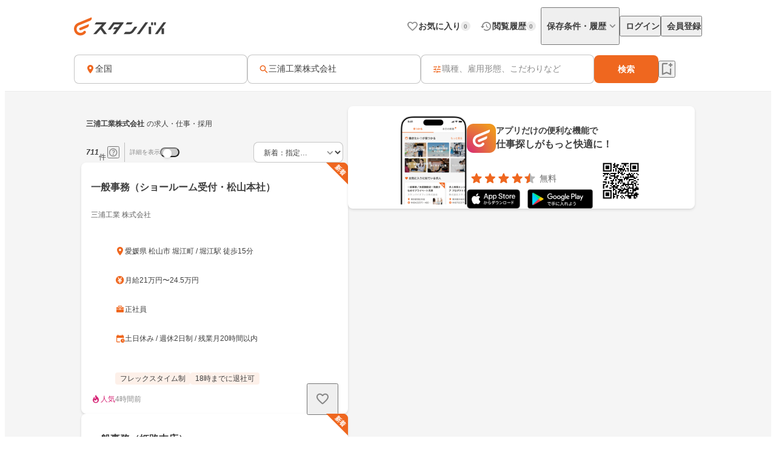

--- FILE ---
content_type: text/css
request_url: https://jp.stanby.com/_nuxt/Label.D1eIqHP7.css
body_size: -16
content:
.feature-label[data-v-be2568d0]{background-color:#fdf0e9;border-radius:4px;color:#3f3f3f;font-size:12px;line-height:1;padding:4px 8px}


--- FILE ---
content_type: text/css
request_url: https://jp.stanby.com/_nuxt/LinkText.CI14_-Hn.css
body_size: 482
content:
.link-text.caption-medium-regular-tight[data-v-7337b2a6]{font-size:12px;font-weight:400;line-height:16px}.link-text.body-small-regular-normal[data-v-7337b2a6]{font-size:14px;font-weight:400;line-height:24px}.link-text.caption-medium-regular-normal[data-v-7337b2a6]{font-size:12px;font-weight:400;line-height:20px}.link-text.active[data-v-7337b2a6]{color:#ef671f}.link-text.inactive[data-v-7337b2a6]{color:#3f3f3f99;text-decoration-line:underline;-webkit-text-decoration-skip-ink:none;text-decoration-skip-ink:none;text-decoration-style:solid;text-decoration-thickness:auto;text-underline-offset:auto;text-underline-position:from-font}


--- FILE ---
content_type: text/javascript
request_url: https://jp.stanby.com/_nuxt/BgEWsTcq.js
body_size: 1088
content:
import{d as o,_ as l,o as a,c as n,t as c,n as $,r as d,a as f,J as y,m as v}from"./PR7fh6y-.js";const I=o({name:"Chip",props:{isRequired:{type:Boolean,default:!1}}});function S(e,t,u,s,i,p){return a(),n("span",{class:$(["parts-chip",e.isRequired?"red":"gray"])},c(e.isRequired?"必須":"任意"),3)}const T=l(I,[["render",S],["__scopeId","data-v-9ccc8d01"]]),q=o({name:"ErrorText",props:{text:{type:String,default:""}}}),B={class:"parts-error-text"};function _(e,t,u,s,i,p){return a(),n("div",B,c(e.text),1)}const C=l(q,[["render",_],["__scopeId","data-v-cbaa5e1c"]]),x=o({name:"Input",props:{type:{type:String,validator(e){return["text","number","email","password","tel","search"].includes(e)},default:"text"},format:{type:String,default:""},inputmode:{type:String,validator(e){return["text","number","email","password","tel","search","numeric","decimal"].includes(e)},default:"text"},value:{type:[String,Number],default:null},placeholder:{type:String,default:""},required:{type:Boolean,default:!1},min:{type:[String,Number],default:null},max:{type:[String,Number],default:null},autocomplete:{type:String,default:null},disabled:{type:Boolean,default:!1},error:{type:Boolean,default:!1}},emits:["blur","focus","change-input-value","input"],methods:{onInput(e){this.$emit("change-input-value",e.target.value),this.$emit("input",e.target.value)}}}),N=["type","format","placeholder","inputmode","value","required","min","max","autocomplete","disabled"];function E(e,t,u,s,i,p){return a(),n("input",{class:$(["parts-input",{error:e.error}]),type:e.type,format:e.format,placeholder:e.placeholder,inputmode:e.inputmode,value:e.value,required:e.required,min:e.min,max:e.max,autocomplete:e.autocomplete,disabled:e.disabled,onInput:t[0]||(t[0]=(...r)=>e.onInput&&e.onInput(...r)),onBlur:t[1]||(t[1]=r=>e.$emit("blur",r)),onFocus:t[2]||(t[2]=r=>e.$emit("focus",r))},null,42,N)}const k=l(x,[["render",E],["__scopeId","data-v-e827d8bb"]]),w=o({name:"TitleText",props:{text:{type:String,default:""}}}),R={class:"parts-title-text"};function L(e,t,u,s,i,p){return a(),n("span",R,c(e.text),1)}const F=l(w,[["render",L],["__scopeId","data-v-0b3ba228"]]),M=o({name:"InputLabel",components:{TitleText:F,Chip:T,Input:k,ErrorText:C},props:{labelText:{type:String,default:""},isRequired:{type:Boolean,default:!1},type:{type:String,validator(e){return["text","number","email","password","tel","search"].includes(e)},default:"text"},format:{type:String,default:""},value:{type:[String,Number],default:null},placeholder:{type:String,default:""},required:{type:Boolean,default:!1},min:{type:[String,Number],default:null},max:{type:[String,Number],default:null},autocomplete:{type:String,default:null},disabled:{type:Boolean,default:!1},error:{type:Boolean,default:!1},errorText:{type:String,default:""},showLabel:{type:Boolean,default:!0}},emits:["blur","focus","change-input-value","input"],methods:{onInput(e){this.$emit("change-input-value",e),this.$emit("input",e)},inputMode(e){return e?e==="integer"?"numeric":e==="decimal"?"decimal":"text":"text"}}}),V={class:"parts-input-label"},z={key:0,class:"label"};function D(e,t,u,s,i,p){const r=d("TitleText"),b=d("Chip"),g=d("Input"),h=d("ErrorText");return a(),n("div",V,[e.showLabel?(a(),n("div",z,[f(r,{text:e.labelText},null,8,["text"]),f(b,{"is-required":e.isRequired},null,8,["is-required"])])):y("",!0),f(g,{type:e.format?"tel":"text",error:e.error,format:e.format,placeholder:e.placeholder,inputmode:e.inputMode(e.format),value:e.value,required:e.required,min:e.min,max:e.max,autocomplete:e.autocomplete,disabled:e.disabled,onInput:e.onInput,onBlur:t[0]||(t[0]=m=>e.$emit("blur",m)),onFocus:t[1]||(t[1]=m=>e.$emit("focus",m))},null,8,["type","error","format","placeholder","inputmode","value","required","min","max","autocomplete","disabled","onInput"]),e.errorText?(a(),v(h,{key:1,text:e.errorText},null,8,["text"])):y("",!0)])}const j=l(M,[["render",D],["__scopeId","data-v-b8164e6b"]]);export{T as C,C as E,k as I,F as T,j as a};


--- FILE ---
content_type: text/javascript
request_url: https://jp.stanby.com/_nuxt/DbAJ1RX4.js
body_size: 33
content:
import{cb as a,x as o,e as r}from"./PR7fh6y-.js";const g=a("alert",()=>{const e=o({message:""}),s=r(()=>e.value.message);return{state:e,message:s,setMessage:t=>{e.value.message=t}}});export{g as u};


--- FILE ---
content_type: text/javascript
request_url: https://jp.stanby.com/_nuxt/DxNilTjL.js
body_size: 245
content:
import{aI as n}from"./PR7fh6y-.js";const c=(o,t=100)=>{const e=document.createElement("input");e.setAttribute("id","dummyEl"),e.style.position="absolute",e.style.opacity="0",e.style.fontSize="16px",document.body.prepend(e),setTimeout(()=>{var s;(s=document.querySelector("#dummyEl"))==null||s.remove(),o()},t)},m=o=>{const t=n(o),e=t===""?[]:t.split(" ");return[...new Set(e)].join(" ")};export{c as f,m as r};


--- FILE ---
content_type: text/javascript
request_url: https://jp.stanby.com/_nuxt/DhX7TwYE.js
body_size: 621
content:
import{d as l,_ as r,o as s,c as o,n as i,N as n}from"./PR7fh6y-.js";const p="#ef671f",f="#fff",d="#ffad08",u="#338af5",y="#c5c5c5",b="#8c8c8c",S="#656565",h="#dfd7c7",P="#86c776",W="#cfb737",w="#b880cb",z="#5fb436",m="#c00",k="#ef4421",c={stanby:p,white:f,yellow:d,blue:u,gray30:y,gray60:b,gray80:S,stanbykhaki100:h,greenlight:z,danger:m,favorite:k,"":""},N=l({name:"BaseIcon",props:{icon:{type:String,default:void 0},spSize:{type:Number,default:NaN},pcSize:{type:Number,default:NaN},color:{type:String,validator(e){return Object.keys(c).includes(e)},default:""},ariaLabel:{type:String,default:void 0},isClick:{type:Boolean,default:!1}},emits:["click"],computed:{iconSizeWithPx(){const e=isNaN(this.spSize)||this.spSize<=0?void 0:`${this.spSize}px`,t=isNaN(this.pcSize)||this.pcSize<=0?void 0:`${this.pcSize}px`;return{sp:e,pc:t}},iconStyle(){return{"--size-sp":this.iconSizeWithPx.sp,"--size-pc":this.iconSizeWithPx.pc,color:c[this.color]||void 0}}}}),g=["aria-label"];function v(e,t,$,B,C,I){return e.isClick?(s(),o("button",{key:0,type:"button",class:i(["parts-base-icon is-button",e.icon]),style:n(e.iconStyle),"aria-label":e.ariaLabel,onClick:t[0]||(t[0]=a=>e.$emit("click",a))},null,14,g)):(s(),o("span",{key:1,class:i(["parts-base-icon",e.icon]),style:n(e.iconStyle)},null,6))}const L=r(N,[["render",v],["__scopeId","data-v-f435bddf"]]);export{L as B,P as f,W as p,w as t,d as y};


--- FILE ---
content_type: text/javascript
request_url: https://jp.stanby.com/_nuxt/CnC_s7b8.js
body_size: 744
content:
import{d as S,bo as d,a9 as B,o as v,m as w,s as t}from"./PR7fh6y-.js";import{S as y}from"./B7onlBrT.js";const I=S({__name:"SnackbarControl",setup(z){const n=d(),{showSnackbar:a,leftIcon:r,rightContent:c,timeout:i,text:l,position:m,top:p,right:u,bottom:f,left:b,margin:k,zIndex:h,type:x,callback:s}=B(n),g=()=>{var o,e;(e=(o=s.value).onAutoClose)==null||e.call(o),n.reset()},C=()=>{var o,e;(e=(o=s.value).onClose)==null||e.call(o),n.reset()},_=()=>{var o,e;(e=(o=s.value).onTextButtonClick)==null||e.call(o)};return(o,e)=>(v(),w(y,{"show-snackbar":t(a),"left-icon":t(r),"right-content":t(c),timeout:t(i),text:t(l),position:t(m),top:t(p),right:t(u),bottom:t(f),left:t(b),margin:t(k),"z-index":t(h),type:t(x),onAutoClose:g,onClose:C,onClickTextButton:_},null,8,["show-snackbar","left-icon","right-content","timeout","text","position","top","right","bottom","left","margin","z-index","type"]))}});export{I as _};


--- FILE ---
content_type: text/javascript
request_url: https://jp.stanby.com/_nuxt/DSQWPKv9.js
body_size: 5043
content:
import{M as U,A as I}from"./D-ooUfGv.js";import{av as P,aw as ee,d as ce,o as g,c as _,b as le,a as M,s as L,R as $,J as O,n as Pe,_ as Ve,m as We,q as Qe,g as Ge,t as te,br as Xe,j as ue,cb as Ye,A as Ze,x as H,e as s,a2 as ae,a0 as et,bc as tt,aX as z,cG as at,ao as v,cj as ne,bU as nt,bV as st,bW as ot,cH as se,aQ as rt,E as it,G as ct,D as lt,ci as ut,cI as dt,be as pt,c7 as mt,v as ft,cJ as oe,i as yt}from"./PR7fh6y-.js";import{m as ht,a as Et}from"./BfcYz2DB.js";function de(e,t){return P(2,arguments),ee(e).getTime()-ee(t).getTime()}var re={ceil:Math.ceil,round:Math.round,floor:Math.floor,trunc:function(t){return t<0?Math.ceil(t):Math.floor(t)}},Tt="trunc";function pe(e){return e?re[e]:re[Tt]}function gt(e,t,o){P(2,arguments);var c=de(e,t)/ht;return pe(void 0)(c)}function wt(e,t,o){P(2,arguments);var c=de(e,t)/Et;return pe(void 0)(c)}const Dt=[{category:"歓迎",children:[{name:"未経験OK",code:"45"},{name:"ブランクOK",code:"46"},{name:"学歴不問",code:"51"},{name:"若手活躍中",code:"1"},{name:"ミドル活躍中",code:"2"},{name:"シニア活躍中",code:"3"},{name:"主婦・主夫歓迎",code:"19"},{name:"学生歓迎",code:"12"},{name:"障がい者採用",code:"103"}]},{category:"休日・休暇",children:[{name:"土日休み",code:"158"},{name:"家庭都合休み調整可",code:"562"}]},{category:"勤務日・時間",children:[{name:"週2・3日からOK",code:"173"},{name:"平日のみOK",code:"176"},{name:"シフト自由",code:"164"},{name:"残業なし",code:"240"},{name:"スキマ時間",code:"245"},{name:"16時までに退社可",code:"250"},{name:"17時までに退社可",code:"251"},{name:"18時までに退社可",code:"252"},{name:"1日6時間以内OK",code:"561"}]},{category:"多様な働き方",children:[{name:"副業OK",code:"401"},{name:"在宅ワーク",code:"264"},{name:"転勤なし",code:"271"},{name:"リモートワーク",code:"265"}]},{category:"期間",children:[{name:"短期",code:"186"},{name:"単発",code:"188"}]},{category:"待遇・福利厚生",children:[{name:"交通費支給",code:"396"},{name:"研修あり",code:"391"},{name:"社会保険完備",code:"443"},{name:"寮完備",code:"456"},{name:"託児所あり",code:"450"},{name:"産休・育休実績あり",code:"447"},{name:"正社員登用あり",code:"398"},{name:"資格取得支援制度",code:"460"}]},{category:"給与",children:[{name:"昇給あり",code:"154"},{name:"高収入",code:"137"},{name:"賞与・ボーナスあり",code:"156"},{name:"即日払いOK",code:"142"},{name:"週払いOK",code:"143"},{name:"扶養控除内OK",code:"147"}]},{category:"勤務条件・その他",children:[{name:"服装自由",code:"421"},{name:"髪型髪色自由",code:"420"},{name:"ピアス・ネイルOK",code:"418"},{name:"大手企業",code:"347"},{name:"英語を活かせる",code:"77"},{name:"オープニングスタッフ",code:"318"},{name:"車通勤OK",code:"403"},{name:"駅チカ",code:"278"},{name:"履歴書不要",code:"492"},{name:"急募",code:"497"},{name:"大量募集",code:"499"},{name:"即日勤務OK",code:"496"}]}],Lt={class:"basic-info"},_t={class:"attribution-items"},St={key:0},Jt={key:1},bt={key:2},At={key:3},Bt=["src","loading"],Ot=ce({__name:"BasicInfo",props:{locationText:{},locationMaxLine:{default:U.Two},salaryText:{},jobTypeText:{},imgSrc:{default:""},isLazyLoad:{type:Boolean,default:!1},attributionItemSize:{default:"default"},workArrangementText:{default:void 0}},setup(e){return(t,o)=>(g(),_("div",Lt,[le("ul",_t,[t.locationText?(g(),_("li",St,[M(I,{"max-line":t.locationMaxLine,icon:{type:"icn-distance",size:L($)},text:{message:t.locationText,size:"caption-medium"}},null,8,["max-line","icon","text"])])):O("",!0),t.salaryText?(g(),_("li",Jt,[M(I,{"max-line":L(U).Two,icon:{type:"icn-money",size:L($)},text:{message:t.salaryText,size:"caption-medium"}},null,8,["max-line","icon","text"])])):O("",!0),t.jobTypeText?(g(),_("li",bt,[M(I,{"max-line":L(U).One,icon:{type:"icn-bag",size:L($)},text:{message:t.jobTypeText,size:"caption-medium"}},null,8,["max-line","icon","text"])])):O("",!0),t.workArrangementText?(g(),_("li",At,[M(I,{"max-line":L(U).Two,icon:{type:"icn-calendar-clock",size:L($)},text:{message:t.workArrangementText,size:"caption-medium"}},null,8,["max-line","icon","text"])])):O("",!0)]),t.imgSrc?(g(),_("img",{key:0,class:Pe(["image",t.attributionItemSize]),src:t.imgSrc,alt:"",loading:t.isLazyLoad?"lazy":"eager",onerror:"this.style.display='none';"},null,10,Bt)):O("",!0)]))}}),qt=Ve(Ot,[["__scopeId","data-v-c89affb4"]]),vt={class:"job-card-title"},xt=["textContent"],ie={H1:"h1",H2:"h2",H3:"h3",P:"p"},jt=ce({__name:"JobCardTitle",props:{tag:{default:"p"},title:{},company:{}},setup(e){return(t,o)=>(g(),_("div",vt,[(g(),We(Xe(t.tag),{class:"title"},{default:Qe(()=>[Ge(te(t.title),1)]),_:1})),le("p",{class:"company",textContent:te(t.company)},null,8,xt)]))}}),Ct=()=>{var y,w;const e=ue(),t=(y=e==null?void 0:e.query)==null?void 0:y.q,o=(w=e==null?void 0:e.query)==null?void 0:w.feature,c=t&&e.name!=="jobs-documentId"?t.split(" "):[],d=o&&e.name!=="jobs-documentId"?o.split(","):[],p=(n,f)=>{const T=c.includes("交通費支給"),u=d.includes("396"),S=T||u,m=Dt.flatMap(l=>l.children).filter(l=>l.code!=="396"),D=m.filter(l=>c.includes(l.name)).map(l=>({displayString:l.name,code:l.code})),A=m.filter(l=>d.includes(l.code)&&!D.some(B=>B.code===l.code)).map(l=>({displayString:l.name,code:l.code}));let i=[...D,...A];i=S?[{displayString:f,code:"396"},...i]:[...i,{displayString:f,code:"396"}];const x=n.filter(l=>!i.some(B=>B.code===l.code));return[...i,...x]},h=n=>["variant_1","variant_4"].includes(n)?"labelStart":["variant_2","variant_5"].includes(n)?"labelEnd":"default";return{getAbFeatureLabels:(n,f,T)=>{if(f==="交通費支給"){const u=h(T);if(u==="labelStart")return p(n,f);if(u==="labelEnd")return[...n.filter(m=>m.code!=="396"),{displayString:f,code:"396"}]}return n},getSalaryLabelPosition:h}},Ft=Ye("job-card-snippet-switch",()=>{const e=Ze(),t=H({showSnippetDetail:!1}),o=s(()=>t.value.showSnippetDetail),c=()=>ae("session-show-snippet-detail",{readonly:!0}).value??!1,d=()=>{const E=e.hasSession?c():!1;p(E)},p=E=>{t.value.showSnippetDetail=E,ae("session-show-snippet-detail").value=E};return{showSnippetDetail:o,initShowSnippetDetail:d,setShowSnippetDetail:p,switchShowSnippetDetail:()=>{p(!o.value)}}}),Rt=e=>{switch(e){case"HOR":return"時給";case"DAY":return"日給";case"MNT":return"月給";case"YAR":return"年収";default:return""}},Ut=({min:e,max:t})=>e&&t?`${z(e)}〜${z(t)}`:e?`${z(e)}〜`:t?`〜${z(t)}`:"",It=e=>((e==null?void 0:e.split(/[\u{20}\u{3000}]/u))||[]).filter(o=>o.trim()!==""),Ht=e=>{var w;const t=e.keyword||"",c=["location","address","station","railLine"].filter(n=>n==="location"?e[n]:e[n].length).map(n=>n==="location"?e[n]:e[n].map(f=>f.name).join(", ")).join(", "),p=["industry","occupation","et","salary","feature","qn","updateDate"].filter(n=>{switch(n){case"salary":return e.salaryType&&(e.salaryMin||e.salaryMax);case"updateDate":return e.updateDate;default:return e[n].length}}).map(n=>{const{salaryType:f,salaryMin:T,salaryMax:u,updateDate:S,qn:m}=e;switch(n){case"salary":return`${Rt(f)}${Ut({min:T,max:u})}`;case"updateDate":return tt(S||NaN);case"qn":return et(m).map(A=>A.name).join(", ");default:return e[n].map(D=>D.name).join(", ")}}).join(", "),h=It(e.keyword||""),y=` の求人・${((w=e.et)==null?void 0:w.map(n=>n.code).includes("FULL"))||h.includes("正社員")?"転職・中途採用":"仕事・採用"}`;return{keywordQuery:t,locationQuery:c,subQuery:p,queryEndText:y}},Mt=(e,t)=>{if(!e||!t)return null;const o=new Date(e),c=new Date(t),d=wt(c,o),p=gt(c,o),h=at(c,o);return d<2?"1分前":d<60?`${d}分前`:p<25?`${p}時間前`:h<31?`${h}日前`:"31日以上前"},a={DEFAULT_JOB:"DEFAULT_JOB",RELATED_JOB:"RELATED_JOB",SELECTED_JOB:"SELECTED_JOB"},Pt=(e,t)=>{const{documentId:o,adUrl:c,documentUrl:d,updateDate:p,jobTitle:h,companyName:E,attachedLabels:y,jobType:w,featureLabels:n,workingTime:f,jobContent:T,applyDataAvailable:u,agency:S,applyUrl:m,siteName:D,openDate:A}=e,{type:i,stationsInLocationQuery:x=[],station:l=[],trackingId:B="",isAd:C=!1,useAddressLevel:me=!1,showDetailSwitch:fe=!1,toc7649VariantId:K=""}=t,ye=C&&!m&&!u,he=s(()=>v(i).with(a.DEFAULT_JOB,()=>$t({isAd:C,applyDataAvailable:u,adUrl:c,trackingId:B,documentUrl:d,applyUrl:m})).with(a.RELATED_JOB,()=>!C||!e.adUrl?d:ye?`${e.adUrl}&wd`:e.adUrl).with(a.SELECTED_JOB,()=>`/jobs/${o}?preview`).exhaustive()),N=H(!1),Ee=s(()=>N.value&&(V.value||W.value)),V=s(()=>{switch(i){case a.DEFAULT_JOB:return!W.value&&ne(p);case a.RELATED_JOB:return ne(p);case a.SELECTED_JOB:default:return!1}}),F=ue(),k=H(!1),W=s(()=>{switch(i){case a.DEFAULT_JOB:return(F.name==="search"||F.name==="r_hash")&&k.value;case a.RELATED_JOB:case a.SELECTED_JOB:default:return!1}}),Te=s(()=>{switch(i){case a.SELECTED_JOB:return ie.H1;case a.RELATED_JOB:default:return ie.P}}),ge=s(()=>{switch(i){case a.DEFAULT_JOB:case a.RELATED_JOB:case a.SELECTED_JOB:return h;default:return""}}),we=s(()=>{switch(i){case a.DEFAULT_JOB:case a.RELATED_JOB:case a.SELECTED_JOB:return E||"";default:return""}}),Q=s(()=>{var r;switch(i){case a.DEFAULT_JOB:{const J=x.length?x:l,j=e.workLocationAddress||[],b=me?(r=j[0])==null?void 0:r.addressLevel:void 0;return se(y==null?void 0:y.stations,rt(J),b)}case a.RELATED_JOB:return se(y==null?void 0:y.stations,[],void 0);case a.SELECTED_JOB:{const J=nt(y)||[];if(!J.length)return"";const j=J.map(b=>st(ot[b.code],b.transportation)).filter(b=>b);return Array.from(new Set(j)).join(" / ")}default:return""}}),De=s(()=>{const r=Q.value?` / ${Q.value}`:"";return it(e)+r}),{getAbFeatureLabels:Le,getSalaryLabelPosition:_e}=Ct(),Se=s(()=>["variant_3","variant_4","variant_5"].includes(K)),Je=s(()=>{const J=_e(K)==="default"||e.salaryLabel!=="交通費支給";return ct(e,J)}),q=s(()=>lt(w)),be=s(()=>{let r=[];switch(i){case a.DEFAULT_JOB:return r=e.thumbnail240||[],r.length?r[0].url:"";case a.SELECTED_JOB:return r=e.thumbnail||[],r.length?r[0].url:"";case a.RELATED_JOB:default:return""}}),Ae=s(()=>v(i).with(a.SELECTED_JOB,()=>[]).otherwise(()=>n!=null&&n.length&&e.salaryLabel?Le(n,e.salaryLabel,K):n??[])),Be=s(()=>v(i).with(a.SELECTED_JOB,()=>"").otherwise(()=>ut(q.value)&&!!f&&f||"")),Oe=s(()=>v(i).with(a.SELECTED_JOB,()=>"").with(a.DEFAULT_JOB,()=>dt(T||"")).otherwise(()=>T||"")),ve=Ft(),xe=s(()=>fe&&ve.showSnippetDetail),R=v(e.adUrl).with(pt.string,r=>new URL(r).searchParams.get("dc")==="agency").otherwise(()=>!1),Ce=s(()=>!0),Fe=s(()=>{var r;switch(i){case a.DEFAULT_JOB:return!C&&!!((r=e.popularityLabels)!=null&&r.flag);case a.RELATED_JOB:case a.SELECTED_JOB:default:return!1}}),Re=s(()=>u),G=s(()=>{switch(i){case a.DEFAULT_JOB:case a.RELATED_JOB:case a.SELECTED_JOB:return mt(S||"",q.value,m||"",u);default:return!1}}),Ue=s(()=>{switch(i){case a.DEFAULT_JOB:case a.RELATED_JOB:case a.SELECTED_JOB:return(!(u&&G.value)||R)&&D||"";default:return""}}),Ie=s(()=>Mt(p||A,new Date)||""),Me=s(()=>{switch(i){case a.DEFAULT_JOB:case a.RELATED_JOB:return!0;case a.SELECTED_JOB:default:return!1}}),{isVisitedJob:X,isFavoriteJob:Y,toggleFavoriteJob:$e,addVisitedJob:ze,convertJobToStore:Ke,load:Z}=ft(),Ne=s(()=>N.value&&Y(o)),ke=s(()=>{switch(i){case a.DEFAULT_JOB:return(F.name==="mypage-keep-list"||F.name==="mypage-history")&&oe(e);case a.SELECTED_JOB:return oe(e);case a.RELATED_JOB:default:return!1}}),qe=s(()=>{switch(i){case a.DEFAULT_JOB:case a.SELECTED_JOB:return"今すぐ応募する";case a.RELATED_JOB:default:return""}}),je=s(()=>m&&u&&R?"applyurl stanby-apply agencyplan":m&&!u&&R?"applyurl agencyplan":m&&u?"applyurl stanby-apply":m&&!u?"applyurl":!m&&u?"stanby-apply":"publisher"),He=s(()=>{var r;return(r=e.workArrangementLabels)==null?void 0:r.join(" / ")});return yt(()=>{Z(),k.value=X(o),N.value=!0,window.addEventListener("pageshow",r=>{r.persisted&&(Z(!0),k.value=X(o))})}),{jobCardUrl:he,showFlag:Ee,isNew:V,titleTag:Te,title:ge,company:we,locationText:De,salaryText:Je,jobTypeText:q,imgSrc:be,featureLabelList:Ae,workingTime:Be,jobDescription:Oe,isAgencyPlan:R,showAppendix:Ce,showPopular:Fe,showEasyApply:Re,showRegisterEntry:G,publisher:Ue,date:Ie,showKeepButton:Me,isKeep:Ne,showButton:ke,buttonText:qe,jobCardType:je,isFavoriteJob:Y,toggleFavoriteJob:$e,addVisitedJob:ze,convertJobToStore:Ke,showSnippetDetail:xe,workArrangementText:He,isSmallThumbnail:Se}},$t=e=>zt()(e),zt=()=>({isAd:e,applyDataAvailable:t,adUrl:o,trackingId:c,documentUrl:d,applyUrl:p})=>{if(e&&!p&&!t)return`${o}&wd`;if(e&&!t)return`${o}&entry=suspended`;if(e&&o)return o;if(!c)return d;const E=d.includes("?")?"&":"?";return`${d}${E}tid=${c}`};export{qt as B,a as J,jt as _,Ft as a,Ut as b,$t as c,Ht as d,Ct as e,Dt as f,zt as g,Rt as s,Pt as u};


--- FILE ---
content_type: text/javascript
request_url: https://jp.stanby.com/_nuxt/DtMiW0U2.js
body_size: 761
content:
import{c3 as t}from"./PR7fh6y-.js";function a(e){return i(e)}function i(e,r){return e==null?e:{name:e.name,url:e.url,count:t(e,"count")?e.count:void 0}}function o(e){return m(e)}function m(e,r){return e==null?e:{currentCondition:e.currentCondition,jobTypes:e.jobTypes.map(a),otherJobTypes:e.otherJobTypes.map(a),nearbyLocations:e.nearbyLocations.map(a),occupations:e.occupations.map(a),otherOccupations:e.otherOccupations.map(a),companies:e.companies.map(a),features:e.features.map(a),otherFeatures:e.otherFeatures.map(a),area:e.area.map(a),railLine:e.railLine.map(a),otherRailLine:e.otherRailLine.map(a),otherArea:e.otherArea.map(a),otherStations:e.otherStations.map(a),otherFacilities:e.otherFacilities.map(a),otherIndustries:e.otherIndustries.map(a),otherCompanies:e.otherCompanies.map(a),industries:e.industries.map(a),otherWorkContents:e.otherWorkContents.map(a),department:e.department.map(a),insurance:e.insurance.map(a),workplace:e.workplace.map(a),workStyle:e.workStyle.map(a),annualSalary:e.annualSalary.map(a),hourlySalary:e.hourlySalary.map(a),position:e.position.map(a),otherPosition:e.otherPosition.map(a),deliveryItem:e.deliveryItem.map(a),skill:e.skill.map(a),otherDepartment:e.otherDepartment.map(a),otherInsurance:e.otherInsurance.map(a),otherWorkplace:e.otherWorkplace.map(a),otherWorkStyle:e.otherWorkStyle.map(a),workContents:e.workContents.map(a),licenses:e.licenses.map(a),otherLicenses:e.otherLicenses.map(a),otherAnnualSalary:e.otherAnnualSalary.map(a),otherHourlySalary:e.otherHourlySalary.map(a),otherDeliveryItem:e.otherDeliveryItem.map(a),otherSkill:e.otherSkill.map(a),otherMedicalCompany:e.otherMedicalCompany.map(a),businessModel:e.businessModel.map(a),otherBusinessModel:e.otherBusinessModel.map(a),merchandise:e.merchandise.map(a),otherMerchandise:e.otherMerchandise.map(a),salaryForm:e.salaryForm.map(a),otherSalaryForm:e.otherSalaryForm.map(a),atmosphere:e.atmosphere.map(a),otherAtmosphere:e.otherAtmosphere.map(a),system:e.system.map(a),otherSystem:e.otherSystem.map(a),expertise:e.expertise.map(a),otherExpertise:e.otherExpertise.map(a),driverLicence:e.driverLicence.map(a),otherDriverLicence:e.otherDriverLicence.map(a),vacation:e.vacation.map(a),otherVacation:e.otherVacation.map(a),vehicleType:e.vehicleType.map(a),otherVehicleType:e.otherVehicleType.map(a),vehicleOption:e.vehicleOption.map(a),otherVehicleOption:e.otherVehicleOption.map(a),otherLogisticsProvider:e.otherLogisticsProvider.map(a),otherCabCompany:e.otherCabCompany.map(a),brandCategory:e.brandCategory.map(a),otherBrandCategory:e.otherBrandCategory.map(a),otherVehicleManufacturer:e.otherVehicleManufacturer.map(a),otherManufacturer:e.otherManufacturer.map(a),educationalBackground:e.educationalBackground.map(a),otherEducationalBackground:e.otherEducationalBackground.map(a),medicalField:e.medicalField.map(a),otherMedicalField:e.otherMedicalField.map(a),companyFeature:e.companyFeature.map(a),otherCompanyFeature:e.otherCompanyFeature.map(a),companySize:e.companySize.map(a),otherCompanySize:e.otherCompanySize.map(a),otherEntertainmentOffice:e.otherEntertainmentOffice.map(a),otherFinancialCompany:e.otherFinancialCompany.map(a),otherFuneralProvider:e.otherFuneralProvider.map(a),otherLeisureCompany:e.otherLeisureCompany.map(a),otherGameCompany:e.otherGameCompany.map(a),otherProfessionalOffice:e.otherProfessionalOffice.map(a),otherBuildingManagement:e.otherBuildingManagement.map(a),brand:e.brand.map(a),otherBrand:e.otherBrand.map(a)}}export{o as L};


--- FILE ---
content_type: text/javascript
request_url: https://jp.stanby.com/_nuxt/EMTBXZ7x.js
body_size: 372
content:
import{d as a,Q as n,o,c as i,b as e,t as s,n as l,_ as p}from"./PR7fh6y-.js";const c=["textContent"],d=["textContent"],r=a({__name:"JobDetailTitle",props:{title:{},company:{},paddingRight:{default:"0"},isLineClamp:{type:Boolean}},setup(_){return n(t=>({dd44f180:t.paddingRight})),(t,m)=>(o(),i("div",{class:l(["job-title",{"is-line-clamp":t.isLineClamp}])},[e("h2",{class:"title",textContent:s(t.title)},null,8,c),e("p",{class:"company",textContent:s(t.company)},null,8,d)],2))}}),u=p(r,[["__scopeId","data-v-84752de8"]]);export{u as J};


--- FILE ---
content_type: text/javascript
request_url: https://jp.stanby.com/_nuxt/CUj9Bie8.js
body_size: 3925
content:
import{c3 as a,cU as v,a7 as k,bH as c,c4 as l,_ as h,d as S,o as d,c as p,b as s,n as y,t as m,J as O,F as J,h as C}from"./PR7fh6y-.js";import{L as R}from"./DtMiW0U2.js";function b(e){return I(e)}function I(e,t){return e==null?e:{label:e.label,data:e.data}}function f(e){return _(e)}function _(e,t){return e==null?e:{labels:e.labels,dataSets:e.dataSets.map(b)}}function $(e){return L(e)}function L(e,t){return e==null?e:{name:e.name,address:e.address,establishmentDate:a(e,"establishmentDate")?new Date(e.establishmentDate):void 0,presidentName:a(e,"presidentName")?e.presidentName:void 0,employees:a(e,"employees")?e.employees:void 0,avgIncome:a(e,"avgIncome")?e.avgIncome:void 0,avgAge:a(e,"avgAge")?e.avgAge:void 0,capital:a(e,"capital")?e.capital:void 0}}function M(e){return W(e)}function W(e,t){return e==null?e:{body:a(e,"body")?e.body:void 0,category:a(e,"category")?e.category:void 0,violationReportUrl:a(e,"violationReportUrl")?e.violationReportUrl:void 0,createdDate:a(e,"createdDate")?new Date(e.createdDate):void 0,goodOrBad:a(e,"goodOrBad")?e.goodOrBad:void 0}}function A(e){return P(e)}function P(e,t){return e==null?e:{satisfaction:a(e,"satisfaction")?e.satisfaction:void 0,rewarding:a(e,"rewarding")?e.rewarding:void 0,welfare:a(e,"welfare")?e.welfare:void 0,support:a(e,"support")?e.support:void 0,workLifeBalance:a(e,"workLifeBalance")?e.workLifeBalance:void 0,relationship:a(e,"relationship")?e.relationship:void 0,financialStatus:a(e,"financialStatus")?e.financialStatus:void 0,averageOvertime:a(e,"averageOvertime")?e.averageOvertime:void 0,paidLeaveRate:a(e,"paidLeaveRate")?e.paidLeaveRate:void 0}}function U(e){return q(e)}function q(e,t){return e==null?e:{reviewUrl:a(e,"reviewUrl")?e.reviewUrl:void 0,points:a(e,"points")?A(e.points):void 0,comments:a(e,"comments")?e.comments.map(M):void 0}}function w(e){return H(e)}function H(e,t){return e==null?e:{cid:e.cid,detailUrl:e.detailUrl,company:$(e.company),review:a(e,"review")?U(e.review):void 0}}function E(e){return B(e)}function B(e,t){return e==null?e:{rank:e.rank,name:e.name,url:a(e,"url")?e.url:void 0,score:e.score}}function G(e){return z(e)}function z(e,t){return e==null?e:{jobType:e.jobType,payStructure:e.payStructure,items:e.items.map(E)}}function N(e){return Q(e)}function Q(e,t){return e==null?e:{name:e.name,ranking:e.ranking.map(G)}}function x(e){return Y(e)}function Y(e,t){return e==null?e:{jobType:e.jobType,payStructure:e.payStructure,name:e.name,median:e.median,medianDiff:e.medianDiff}}function V(e){return K(e)}function K(e,t){return e==null?e:{targetDate:new Date(e.targetDate),items:e.items.map(x)}}function X(e){return Z(e)}function Z(e,t){return e==null?e:{title:e.title,publishedDate:new Date(e.publishedDate),thumbnailUrl:a(e,"thumbnailUrl")?e.thumbnailUrl:void 0,url:e.url}}function j(e){return ee(e)}function ee(e,t){return e==null?e:{magazineLinks:e.magazineLinks.map(X)}}function te(e){return ae(e)}function ae(e,t){return e==null?e:{name:e.name,url:e.url}}function re(e){return ie(e)}function ie(e,t){return e==null?e:{links:e.links.map(te)}}function ne(e){return ue(e)}function ue(e,t){return e==null?e:{labels:e.labels,dataSets:e.dataSets.map(b)}}function T(e){return oe(e)}function oe(e,t){return e==null?e:{jobType:e.jobType,payStructure:e.payStructure,name:a(e,"name")?e.name:void 0,median:e.median,medianDiff:e.medianDiff,mean:e.mean,meanDiff:e.meanDiff,salaryDistributionChartDataSet:a(e,"salaryDistributionChartDataSet")?f(e.salaryDistributionChartDataSet):void 0,salaryTransitionChartDataSet:f(e.salaryTransitionChartDataSet)}}function ce(e){return se(e)}function se(e,t){return e==null?e:{prefecture:e.prefecture,city:e.city,median:e.median,medianDiff:e.medianDiff,url:e.url}}function le(e){return de(e)}function de(e,t){return e==null?e:{jobType:e.jobType,payStructure:e.payStructure,salaryItems:e.salaryItems.map(ce)}}function pe(e){return me(e)}function me(e,t){return e==null?e:{prefecture:e.prefecture,median:e.median,medianDiff:e.medianDiff,url:e.url}}function ye(e){return fe(e)}function fe(e,t){return e==null?e:{jobType:e.jobType,payStructure:e.payStructure,prefectureSalaryItems:e.prefectureSalaryItems.map(pe)}}function he(e){return Se(e)}function Se(e,t){return e==null?e:{nearbyPrefectureSalaryDataSets:e.nearbyPrefectureSalaryDataSets.map(ye)}}function ge(e){return ve(e)}function ve(e,t){return e==null?e:{prefecture:e.prefecture,jobTypeJobCountTransition:f(e.jobTypeJobCountTransition)}}function we(e){return De(e)}function De(e,t){return e==null?e:{targetMonth:new Date(e.targetMonth),startDate:new Date(e.startDate),endDate:new Date(e.endDate),prefectureJobTypeStatistics:e.prefectureJobTypeStatistics.map(T),prefectureCitySalaryRanking:N(e.prefectureCitySalaryRanking),nearbyPrefectureSalary:he(e.nearbyPrefectureSalary)}}function Re(e){return be(e)}function be(e,t){return e==null?e:{prefecture:e.prefecture,updateDate:a(e,"updateDate")?new Date(e.updateDate):void 0,startDate:a(e,"startDate")?new Date(e.startDate):void 0,endDate:a(e,"endDate")?new Date(e.endDate):void 0,prefectureSalaryStatistics:a(e,"prefectureSalaryStatistics")?we(e.prefectureSalaryStatistics):void 0,prefectureJobCountStatistics:a(e,"prefectureJobCountStatistics")?ge(e.prefectureJobCountStatistics):void 0,linkContents:R(e.linkContents)}}function Ne(e){return Te(e)}function Te(e,t){return e==null?e:{jobType:e.jobType,payStructure:e.payStructure,median:e.median,medianDiff:e.medianDiff,average:e.average,averageDiff:e.averageDiff}}function D(e){return Fe(e)}function Fe(e,t){return e==null?e:{name:e.name,updateDate:a(e,"updateDate")?new Date(e.updateDate):void 0,startDate:a(e,"startDate")?new Date(e.startDate):void 0,endDate:a(e,"endDate")?new Date(e.endDate):void 0,jobTypeStatistics:a(e,"jobTypeStatistics")?e.jobTypeStatistics.map(T):void 0,salaryRanking:a(e,"salaryRanking")?N(e.salaryRanking):void 0,jobCountTransition:a(e,"jobCountTransition")?f(e.jobCountTransition):void 0,linkContents:R(e.linkContents)}}function ke(e){return Oe(e)}function Oe(e,t){return e==null?e:{name:e.name,groupName:a(e,"groupName")?e.groupName:void 0,queryHash:e.queryHash}}function Je(e){return Ce(e)}function Ce(e,t){return e==null?e:{rank:e.rank,prevMonthRank:e.prevMonthRank,name:e.name,url:e.url,median:e.median}}function Ie(e){return _e(e)}function _e(e,t){return e==null?e:{jobType:e.jobType,payStructure:e.payStructure,items:e.items.map(Je)}}function g(e){return $e(e)}function $e(e,t){return e==null?e:{updateDate:a(e,"updateDate")?new Date(e.updateDate):void 0,startDate:a(e,"startDate")?new Date(e.startDate):void 0,endDate:a(e,"endDate")?new Date(e.endDate):void 0,featuredSalary:a(e,"featuredSalary")?V(e.featuredSalary):void 0,salaryRanking:a(e,"salaryRanking")?e.salaryRanking.map(Ie):void 0,keywords:a(e,"keywords")?e.keywords.map(ke):void 0}}function Le(e){return Me(e)}function Me(e,t){return e==null?e:{rank:e.rank,city:e.city,medianDiff:e.medianDiff,url:e.url}}function We(e){return Ae(e)}function Ae(e,t){return e==null?e:{payStructure:e.payStructure,jobType:e.jobType,salaryRisingRankingItems:e.salaryRisingRankingItems.map(Le)}}function Pe(e){return Ue(e)}function Ue(e,t){return e==null?e:{prefecture:e.prefecture,salaryRisingRankingDatasets:e.salaryRisingRankingDatasets.map(We)}}function qe(e){return He(e)}function He(e,t){return e==null?e:{keyword:e.keyword,location:e.location,category:a(e,"category")?e.category:void 0,startDate:new Date(e.startDate),endDate:new Date(e.endDate),salaryInfo:a(e,"salaryInfo")?v(e.salaryInfo,Ne):void 0,nearbyLocationsSalary:a(e,"nearbyLocationsSalary")?v(e.nearbyLocationsSalary,le):void 0,jobCountTransition:a(e,"jobCountTransition")?ne(e.jobCountTransition):void 0,salaryRisingRanking:a(e,"salaryRisingRanking")?Pe(e.salaryRisingRanking):void 0}}class dt extends k{async getAreaStatsContentsRaw(t){const i={},r={},n=await this.request({path:"/v3/contents/stats/area",method:"GET",headers:r,query:i},t);return new c(n,u=>g(u))}async getAreaStatsContents(t){return await(await this.getAreaStatsContentsRaw(t)).value()}async getAreaStatsContentsWithPrefectureRaw(t,i){if(t.prefecture===null||t.prefecture===void 0)throw new l("prefecture","Required parameter requestParameters.prefecture was null or undefined when calling getAreaStatsContentsWithPrefecture.");const r={},n={},u=await this.request({path:"/v3/contents/stats/area/{prefecture}".replace("{prefecture}",encodeURIComponent(String(t.prefecture))),method:"GET",headers:n,query:r},i);return new c(u,o=>Re(o))}async getAreaStatsContentsWithPrefecture(t,i){return await(await this.getAreaStatsContentsWithPrefectureRaw(t,i)).value()}async getCompanyInformationWithQueryHashRaw(t,i){if(t.hash===null||t.hash===void 0)throw new l("hash","Required parameter requestParameters.hash was null or undefined when calling getCompanyInformationWithQueryHash.");const r={},n={},u=await this.request({path:"/v3/contents/company/r_{hash}".replace("{hash}",encodeURIComponent(String(t.hash))),method:"GET",headers:n,query:r},i);return new c(u,o=>w(o))}async getCompanyInformationWithQueryHash(t,i){const r=await this.getCompanyInformationWithQueryHashRaw(t,i);switch(r.raw.status){case 200:return await r.value();case 204:return null;default:return await r.value()}}async getCompanyReviewWithYahooCompanyIdRaw(t,i){if(t.yahooCompanyId===null||t.yahooCompanyId===void 0)throw new l("yahooCompanyId","Required parameter requestParameters.yahooCompanyId was null or undefined when calling getCompanyReviewWithYahooCompanyId.");const r={},n={},u=await this.request({path:"/v3/contents/company_review/{yahooCompanyId}".replace("{yahooCompanyId}",encodeURIComponent(String(t.yahooCompanyId))),method:"GET",headers:n,query:r},i);return new c(u,o=>w(o))}async getCompanyReviewWithYahooCompanyId(t,i){const r=await this.getCompanyReviewWithYahooCompanyIdRaw(t,i);switch(r.raw.status){case 200:return await r.value();case 204:return null;default:return await r.value()}}async getDetailedStatsContentsWithFeatureRaw(t,i){if(t.featureName===null||t.featureName===void 0)throw new l("featureName","Required parameter requestParameters.featureName was null or undefined when calling getDetailedStatsContentsWithFeature.");const r={},n={},u=await this.request({path:"/v3/contents/stats/feature/{feature_name}".replace("{feature_name}",encodeURIComponent(String(t.featureName))),method:"GET",headers:n,query:r},i);return new c(u,o=>D(o))}async getDetailedStatsContentsWithFeature(t,i){return await(await this.getDetailedStatsContentsWithFeatureRaw(t,i)).value()}async getDetailedStatsContentsWithOccupationRaw(t,i){if(t.occupationName===null||t.occupationName===void 0)throw new l("occupationName","Required parameter requestParameters.occupationName was null or undefined when calling getDetailedStatsContentsWithOccupation.");const r={},n={},u=await this.request({path:"/v3/contents/stats/occupation/{occupation_name}".replace("{occupation_name}",encodeURIComponent(String(t.occupationName))),method:"GET",headers:n,query:r},i);return new c(u,o=>D(o))}async getDetailedStatsContentsWithOccupation(t,i){return await(await this.getDetailedStatsContentsWithOccupationRaw(t,i)).value()}async getMagazineLinksWithQueryHashRaw(t,i){if(t.hash===null||t.hash===void 0)throw new l("hash","Required parameter requestParameters.hash was null or undefined when calling getMagazineLinksWithQueryHash.");const r={},n={};t.userAgent!==void 0&&t.userAgent!==null&&(n["User-Agent"]=String(t.userAgent)),t.referer!==void 0&&t.referer!==null&&(n.referer=String(t.referer)),t.xForwardedFor!==void 0&&t.xForwardedFor!==null&&(n["X-Forwarded-For"]=String(t.xForwardedFor));const u=await this.request({path:"/v3/contents/magazine/r_{hash}".replace("{hash}",encodeURIComponent(String(t.hash))),method:"GET",headers:n,query:r},i);return new c(u,o=>j(o))}async getMagazineLinksWithQueryHash(t,i){const r=await this.getMagazineLinksWithQueryHashRaw(t,i);switch(r.raw.status){case 200:return await r.value();case 204:return null;default:return await r.value()}}async getPlusLinksWithEntryIdRaw(t,i){if(t.entryId===null||t.entryId===void 0)throw new l("entryId","Required parameter requestParameters.entryId was null or undefined when calling getPlusLinksWithEntryId.");const r={},n={},u=await this.request({path:"/v3/contents/plus-link/{entryId}".replace("{entryId}",encodeURIComponent(String(t.entryId))),method:"GET",headers:n,query:r},i);return new c(u,o=>re(o))}async getPlusLinksWithEntryId(t,i){const r=await this.getPlusLinksWithEntryIdRaw(t,i);switch(r.raw.status){case 200:return await r.value();case 204:return null;default:return await r.value()}}async getStatisticsModuleWithQueryHashRaw(t,i){if(t.hash===null||t.hash===void 0)throw new l("hash","Required parameter requestParameters.hash was null or undefined when calling getStatisticsModuleWithQueryHash.");const r={},n={};t.userAgent!==void 0&&t.userAgent!==null&&(n["User-Agent"]=String(t.userAgent)),t.referer!==void 0&&t.referer!==null&&(n.referer=String(t.referer)),t.xForwardedFor!==void 0&&t.xForwardedFor!==null&&(n["X-Forwarded-For"]=String(t.xForwardedFor));const u=await this.request({path:"/v3/contents/statistics/r_{hash}".replace("{hash}",encodeURIComponent(String(t.hash))),method:"GET",headers:n,query:r},i);return new c(u,o=>qe(o))}async getStatisticsModuleWithQueryHash(t,i){const r=await this.getStatisticsModuleWithQueryHashRaw(t,i);switch(r.raw.status){case 200:return await r.value();case 204:return null;default:return await r.value()}}async getStatsContentsByFeatureRaw(t){const i={},r={},n=await this.request({path:"/v3/contents/stats/feature",method:"GET",headers:r,query:i},t);return new c(n,u=>g(u))}async getStatsContentsByFeature(t){const i=await this.getStatsContentsByFeatureRaw(t);switch(i.raw.status){case 200:return await i.value();case 204:return null;default:return await i.value()}}async getStatsContentsByOccupationRaw(t){const i={},r={},n=await this.request({path:"/v3/contents/stats/occupation",method:"GET",headers:r,query:i},t);return new c(n,u=>g(u))}async getStatsContentsByOccupation(t){return await(await this.getStatsContentsByOccupationRaw(t)).value()}}const Ee=S({name:"HeadingWithIcon",props:{icon:{type:String,required:!0},title:{type:String,required:!0},subTitle:{type:String,default:null}}}),Be={class:"parts-heading-with-icon"},Ge={class:"title"},ze={class:"module-name"},Qe={key:0,class:"city-name"};function xe(e,t,i,r,n,u){return d(),p("div",Be,[s("span",{class:y(["icon",e.icon])},null,2),s("h2",Ge,[s("span",ze,m(e.title),1),e.subTitle?(d(),p("span",Qe,"("+m(e.subTitle)+")",1)):O("",!0)])])}const pt=h(Ee,[["render",xe],["__scopeId","data-v-60c8b763"]]),Ye=S({name:"JobTypeNaviTab",props:{currentTab:{type:String,default:""}},emits:["select"],data(){return{selectedTab:this.currentTab}},computed:{buttons(){return[{text:"正社員",value:"FULL"},{text:`アルバイト
・パート`,value:"PART"},{text:"派遣社員",value:"TEMP"}]}},methods:{onSelect(e){this.selectedTab!==e&&this.$emit("select",e),this.selectedTab=e}}}),Ve={class:"parts-job-type-navi-tab"},Ke=["onClick"],Xe={class:"tab-text"};function Ze(e,t,i,r,n,u){return d(),p("div",Ve,[(d(!0),p(J,null,C(e.buttons,(o,F)=>(d(),p("button",{key:F,type:"button",class:y(["tab",{active:e.selectedTab===o.value}]),"data-testid":"tab-button",onClick:ct=>e.onSelect(o.value)},[s("span",Xe,m(o.text),1)],10,Ke))),128))])}const mt=h(Ye,[["render",Ze],["__scopeId","data-v-96a189d5"]]),yt=e=>{switch(e){case"FULL":return"正社員";case"PART":return"アルバイト・パート";case"TEMP":return"派遣社員";default:return""}},ft=e=>{switch(e){case"HOR":return"時給";case"YAR":return"年収";default:return""}},je=e=>Math.abs(e)>=1e4?[Math.floor(e/1e4).toLocaleString(),"万円"]:[(e==null?void 0:e.toLocaleString())||"0","円"],ht=e=>Math.abs(e)>=1e4?`${Math.floor(e/1e4).toLocaleString()}万円`:`${e?`${e==null?void 0:e.toLocaleString()}円`:""}`,St=e=>{switch(!0){case e>0:return"の増加";case e<0:return"の減少";case e===0:return"は変動なし";default:return""}},gt=e=>{switch(e){case"HOR":return"募集求人の平均時給";case"YAR":return"募集年収の平均";default:return""}},et=S({name:"SalaryAmount",props:{amount:{type:Number,required:!0},isHighlight:{type:Boolean,default:!1},amountTextSize:{type:String,validator(e){return["x-small","small","medium","large"].includes(e)},default:null}},computed:{salaryAmount(){return je(this.amount)}}}),tt={class:"parts-salary-amount"},at={class:"unit"};function rt(e,t,i,r,n,u){return d(),p("div",tt,[s("div",{class:y(["amount",{highlight:e.isHighlight},e.amountTextSize])},m(e.salaryAmount[0]),3),s("div",at,m(e.salaryAmount[1]),1)])}const vt=h(et,[["render",rt],["__scopeId","data-v-4971873b"]]),it=S({name:"RankingOrderMark",props:{rank:{type:Number,required:!0}}}),nt={class:"parts-ranking-order-mark"},ut={class:"rank"};function ot(e,t,i,r,n,u){return d(),p("div",nt,[s("i",{class:y(["icn-crown","icn","crown-rank-"+e.rank])},null,2),s("div",ut,[s("div",{class:y(["rank-number","rank-"+e.rank])},m(e.rank),3)])])}const wt=h(it,[["render",ot],["__scopeId","data-v-cffd87f4"]]);export{pt as H,mt as J,wt as R,vt as S,dt as a,gt as b,ht as c,je as d,St as e,yt as j,ft as p};


--- FILE ---
content_type: text/javascript
request_url: https://jp.stanby.com/_nuxt/Duu5bapG.js
body_size: 1180
content:
import{d as E,Q as V,x as u,ab as T,aV as R,o as m,c as K,b as p,m as M,s as n,R as c,S,B as v,J as L,aG as h,n as g,z as $,M as A,a as H,P as N,bJ as D,w as J,_ as P}from"./PR7fh6y-.js";import{f as W}from"./DxNilTjL.js";const G=["type","autocomplete","value","placeholder","name","enterkeyhint","disabled"],Q={class:"icon-wrap"},X=E({__name:"BaseTextForm",props:{width:{default:"100%"},leftIcon:{default:""},rightIcon:{default:""},placeholder:{default:""},name:{},enterKeyHint:{default:"search"},forcingFocus:{type:Boolean,default:!1},canBlurWhenToucheMove:{type:Boolean,default:!1},type:{},rightIconAriaLabel:{default:""},error:{type:Boolean,default:!1},inputValue:{default:""},disabled:{type:Boolean,default:!1},displayedRightIcon:{type:Boolean,default:!1},autocomplete:{default:"off"}},emits:["input","focus","blur","enter","compositionstart","compositionend","click-right-icon","keyup"],setup(b,{emit:y}){V(e=>({b2b67a4e:e.width}));const d=b,t=y,a=u(!1),i=u(!1),B=()=>{a.value=!0,t("focus")},w=e=>{a.value=!1;const o=e.target;setTimeout(()=>{o.dispatchEvent(new Event("compositionend"))},0),t("blur")};T(a,()=>{d.canBlurWhenToucheMove&&(a.value?window.addEventListener("touchmove",()=>{var e;(e=s.value)==null||e.blur()}):window.removeEventListener("touchmove",()=>{var e;(e=s.value)==null||e.blur()}))});const l=u(!1),I=e=>{l.value||t("keyup",e)},k=()=>{l.value||t("enter")},C=()=>{t("compositionstart"),l.value=!0},z=e=>{t("compositionend",e),setTimeout(()=>l.value=!1,100)},s=u(),F=e=>{e.stopPropagation(),t("click-right-icon",s.value),W(()=>{var o;(o=s.value)==null||o.focus()})};return R(()=>{var e;d.forcingFocus&&((e=s.value)==null||e.focus())}),(e,o)=>(m(),K("div",{class:g(["base-text-form",{focusing:a.value,error:e.error,disabled:e.disabled}])},[p("span",{class:g(["main-contents",{"is-left-icon":e.leftIcon}])},[e.leftIcon?(m(),M(v,{key:0,icon:e.leftIcon,"sp-size":n(c),"pc-size":n(c),color:n(S)},null,8,["icon","sp-size","pc-size","color"])):L("",!0),p("input",{ref_key:"inputRef",ref:s,type:e.type,autocomplete:e.autocomplete,value:e.inputValue,placeholder:e.placeholder,name:e.name,class:"text-box",enterkeyhint:e.enterKeyHint,disabled:e.disabled,onInput:o[0]||(o[0]=r=>{var f;return e.$emit("input",(f=r.target)==null?void 0:f.value)}),onFocus:B,onBlur:w,onKeyup:I,onKeydown:[h(k,["enter"]),o[1]||(o[1]=h(r=>i.value=!0,["tab"]))],onCompositionstart:C,onCompositionend:z},null,40,G)],2),$(p("span",Q,[H(v,{icon:e.rightIcon,"sp-size":n(c),"pc-size":n(c),color:n(N),"is-button":"",padding:n(D),"aria-label":e.rightIconAriaLabel,onMousedown:o[2]||(o[2]=J(()=>{},["prevent"])),onClick:F,onFocus:o[3]||(o[3]=r=>i.value=!0),onBlur:o[4]||(o[4]=r=>i.value=!1)},null,8,["icon","sp-size","pc-size","color","padding","aria-label"])],512),[[A,e.displayedRightIcon||e.inputValue&&e.rightIcon&&(a.value||i.value)]])],2))}}),O=P(X,[["__scopeId","data-v-2992d814"]]);export{O as B};


--- FILE ---
content_type: text/javascript
request_url: https://jp.stanby.com/_nuxt/BJ-NuE0O.js
body_size: 186
content:
import{cb as o,cM as r,x as n,e as g}from"./PR7fh6y-.js";import{u as l}from"./DbAJ1RX4.js";const p=o("transition-alert",()=>{const t=l(),e=n({message:""}),s=g(()=>e.value.message);return{state:e,message:s,setMessage:a=>{e.value.message=a},showAlert:()=>{t.setMessage(s.value),e.value.message=""}}},{persist:{storage:r.sessionStorage()}});export{p as u};


--- FILE ---
content_type: text/javascript
request_url: https://jp.stanby.com/_nuxt/BC_BY1nR.js
body_size: 5587
content:
import{_ as v,d as k,b_ as Je,p as Fe,Q as N,o as r,c as u,n as P,cb as Le,x as X,e as h,ad as q,F as xe,h as $e,a as m,J as w,b as f,t as S,aq as Ue,s,R as L,cP as ze,B as H,S as Re,m as R,z as G,M as Ne,cc as qe,P as Ee,w as W,bN as Ke,an as Ve,cQ as Me,j as Y,A as Oe,a5 as Qe,b9 as He,bo as We,az as Xe,i as Ge,y as Ye,a2 as x,bs as Ze}from"./PR7fh6y-.js";import{L as et}from"./C4yPHErR.js";import{_ as tt,B as at,u as ot,J as st}from"./DSQWPKv9.js";import{T as E}from"./DBS_dh5I.js";import{u as nt}from"./nFL3vWIz.js";const lt=v(tt,[["__scopeId","data-v-679d9a43"]]),Z=Symbol(),Gt=k({__name:"JobDetailPreviewProvider",setup(e){return Je(Z,{isJobDetailPreview:!0}),(a,t)=>Fe(a.$slots,"default")}}),it=["aria-label"],rt=k({__name:"SelectableIconButton",props:{isSelectable:{type:Boolean},onIcon:{},onIconColor:{},offIcon:{},offIconColor:{},ariaLabel:{default:void 0}},emits:["click"],setup(e){return N(a=>({"5a48d114":a.offIconColor,"0c6e23a0":a.onIconColor})),(a,t)=>(r(),u("button",{type:"button",class:P(["selectable-icon-button",{"is-selectable":a.isSelectable},a.isSelectable?a.onIcon:a.offIcon]),"aria-label":a.ariaLabel,onClick:t[0]||(t[0]=n=>a.$emit("click",n))},null,10,it))}}),ct=v(rt,[["__scopeId","data-v-7da8a25e"]]),pt=Le("job-detail-preview",()=>{const e=X({job:null,type:null,pageRequestId:null,jobDetailPageUrl:null}),a=h(()=>e.value.job),t=h(()=>e.value.type),n=h(()=>e.value.pageRequestId),l=h(()=>e.value.jobDetailPageUrl);return{state:e,job:a,type:t,pageRequestId:n,jobDetailPageUrl:l,setJob:c=>e.value.job=c,setType:c=>e.value.type=c,setPageRequestId:c=>e.value.pageRequestId=c,setJobDetailPageUrl:c=>e.value.jobDetailPageUrl=c}}),$=e=>{const a=Object.entries(e).filter(([,t])=>t!=null);if(a.length!==0)return Object.fromEntries(a)},Yt=e=>Object.entries(e),Zt=e=>Object.keys(e),ut=e=>{window.location.href=e},dt=(e,a,t,n,{uid:l,visitId:i,xForwardedFor:d})=>{new E(q).trackingRelatedJobsClick({xForwardedFor:d,trackingRelatedJobsClickRequest:{documentId:e,isAd:a,order:t,originDocumentId:n}},{headers:{...$({uid:l}),...$({visitId:i}),"Content-Type":"application/json"}})},ea=(e,a,t,n,l,i)=>{dt(e,a,n,l,i),ut(t)},bt=(e,a,t,n,l,{uid:i,visitId:d,xForwardedFor:o},b)=>{new E(q).trackingPreConversion({xForwardedFor:o,trackingPreConversionRequest:{documentId:e,trackingId:t,isAd:!1,applyUrl:a,questions:n,destinationName:l}},{headers:{...$({uid:i}),...$({visitId:d}),"Content-Type":"application/json"}}).finally(()=>{b==null||b()})},yt=k({__name:"FeatureLabelList",props:{featureLabelList:{},isJobCard:{type:Boolean,default:!1}},setup(e){return(a,t)=>a.featureLabelList.length?(r(),u("ul",{key:0,class:P(["feature-label-list",{"is-job-card":a.isJobCard}])},[(r(!0),u(xe,null,$e(a.featureLabelList,n=>(r(),u("li",{key:n.displayString,class:"list-item"},[m(et,{text:n.displayString},null,8,["text"])]))),128))],2)):w("",!0)}}),wt=v(yt,[["__scopeId","data-v-2f7365c8"]]),ft=["textContent"],gt=k({__name:"Flag",props:{isNew:{type:Boolean},isNotRound:{type:Boolean,default:!1},isLargeForPc:{type:Boolean,default:!1}},setup(e){N(l=>({d548f1b8:n.value}));const a=e,t=h(()=>a.isNew?"新着":"既読"),n=h(()=>a.isNotRound?"0":Ue);return(l,i)=>(r(),u("span",{class:P(["flag",{new:l.isNew,"large-for-pc":l.isLargeForPc}])},[f("span",{class:"text",textContent:S(t.value)},null,8,ft)],2))}}),ht=v(gt,[["__scopeId","data-v-00b0dd50"]]),mt={class:"agency-plan"},kt=["textContent"],vt=k({__name:"AgencyPlan",props:{publisher:{default:""}},setup(e){return(a,t)=>(r(),u("p",mt,[t[0]||(t[0]=f("em",{class:"emphasis"},"詳しくは登録から",-1)),t[1]||(t[1]=f("span",{class:"text-hyphen"},"-",-1)),f("span",{textContent:S(a.publisher)},null,8,kt),t[2]||(t[2]=f("span",{class:"text-hyphen"},"-",-1)),t[3]||(t[3]=f("span",null,"登録エントリー",-1))]))}}),jt=v(vt,[["__scopeId","data-v-a995757c"]]),Ct={class:"appendix"},Tt={key:0,class:"popular"},At={key:1,class:"easy-apply"},Pt={key:2,class:"register-entry text"},Bt=["textContent"],_t=k({__name:"Appendix",props:{showPopular:{type:Boolean,default:!1},showEasyApply:{type:Boolean,default:!1},publisher:{default:""},showRegisterEntry:{type:Boolean,default:!1},date:{default:""},showAgencyPlan:{type:Boolean}},setup(e){return(a,t)=>(r(),u("p",Ct,[a.showPopular?(r(),u("span",Tt,[m(H,{icon:"icn-fire","sp-size":s(L),"pc-size":s(L),color:s(ze)},null,8,["sp-size","pc-size","color"]),t[0]||(t[0]=f("span",{class:"text"},"人気",-1))])):w("",!0),a.showEasyApply&&!a.showAgencyPlan?(r(),u("span",At,[m(H,{icon:"icn-stanby-logo","sp-size":s(L),"pc-size":s(L),color:s(Re)},null,8,["sp-size","pc-size","color"]),t[1]||(t[1]=f("span",{class:"text"},"かんたん応募",-1))])):w("",!0),a.showRegisterEntry&&!a.showAgencyPlan?(r(),u("span",Pt,"登録エントリー")):w("",!0),a.date?(r(),u("time",{key:3,class:"date text",textContent:S(a.date)},null,8,Bt)):w("",!0)]))}}),It=v(_t,[["__scopeId","data-v-a9b26dc9"]]),St={key:0,class:"snippet"},Dt={key:0,class:"snippet-single-line"},Jt=["textContent"],Ft=["textContent"],Lt=k({__name:"Snippet",props:{workingTime:{default:""},jobDescription:{default:""},showSnippetDetail:{type:Boolean}},setup(e){const a=e,t=h(()=>a.showSnippetDetail?a.workingTime?"snippet-multi-line-6":"snippet-multi-line-7":"snippet-single-line"),n=h(()=>a.jobDescription&&(a.showSnippetDetail||!a.workingTime));return(l,i)=>l.workingTime||l.jobDescription?(r(),u("div",St,[l.workingTime?(r(),u("p",Dt,[i[0]||(i[0]=f("em",{class:"emphasis"},"勤務時間",-1)),f("span",{textContent:S(l.workingTime)},null,8,Jt)])):w("",!0),n.value?(r(),u("p",{key:1,class:P(t.value)},[i[1]||(i[1]=f("em",{class:"emphasis"},"仕事内容",-1)),f("span",{textContent:S(l.jobDescription)},null,8,Ft)],2)):w("",!0)])):w("",!0)}}),xt=v(Lt,[["__scopeId","data-v-21a65ebf"]]),$t=["data-job-type"],Ut=["href","target"],zt={key:0,class:"flag-wrap"},Rt={key:2},Nt={class:"keep-icon-wrap"},qt={key:4,class:"apply-button-wrap"},Et=k({__name:"JobCard",props:{jobCardUrl:{},showFlag:{type:Boolean,default:!1},isNew:{type:Boolean,default:!1},titleTag:{default:"p"},title:{},company:{},locationText:{},salaryText:{},jobTypeText:{},imgSrc:{default:""},isLazyLoad:{type:Boolean,default:!1},featureLabelList:{default:()=>[]},workingTime:{default:""},jobDescription:{default:""},showAppendix:{type:Boolean,default:!1},showPopular:{type:Boolean,default:!1},showEasyApply:{type:Boolean,default:!1},publisher:{default:""},showRegisterEntry:{type:Boolean,default:!1},date:{default:""},showKeepButton:{type:Boolean,default:!1},isKeep:{type:Boolean,default:!1},showButton:{type:Boolean,default:!1},buttonText:{default:""},showClosedText:{type:Boolean,default:!1},showAgencyPlan:{type:Boolean,default:!1},selected:{type:Boolean,default:!1},jobCardType:{default:void 0},showSnippetDetail:{type:Boolean,default:!1},target:{default:"_self"},workArrangementText:{default:void 0},isSmallThumbnail:{type:Boolean,default:!1}},emits:["click-job-card","click-keep-button","click-apply-button"],setup(e,{emit:a}){N(o=>({"3b615057":l.value}));const t=e,n=a,l=h(()=>t.selected?`2px solid ${Me}`:"initial"),i=o=>{t.target==="_self"&&o.preventDefault(),n("click-job-card")},d=h(()=>t.isSmallThumbnail?"toc7649_compact":"default");return(o,b)=>(r(),u("div",{class:"job-card","data-job-type":o.jobCardType},[f("a",{rel:"nofollow",class:P(["main",{"show-closed-text":o.showClosedText}]),href:o.jobCardUrl,target:o.target,onClick:i},[o.showFlag?(r(),u("span",zt,[m(ht,{"is-new":o.isNew},null,8,["is-new"])])):w("",!0),o.title||o.company?(r(),R(lt,{key:1,tag:o.titleTag,title:o.title,company:o.company},null,8,["tag","title","company"])):w("",!0),m(at,{"location-text":o.locationText,"salary-text":o.salaryText,"job-type-text":o.jobTypeText,"img-src":o.imgSrc,"is-lazy-load":o.isLazyLoad,"work-arrangement-text":o.workArrangementText,"attribution-item-size":d.value},null,8,["location-text","salary-text","job-type-text","img-src","is-lazy-load","work-arrangement-text","attribution-item-size"]),m(wt,{"feature-label-list":o.featureLabelList,"is-job-card":""},null,8,["feature-label-list"]),G(m(xt,{"working-time":o.workingTime,"job-description":o.jobDescription,"show-snippet-detail":""},null,8,["working-time","job-description"]),[[Ne,o.showSnippetDetail]]),o.showAgencyPlan?(r(),u("div",Rt,[m(jt,{publisher:o.publisher},null,8,["publisher"])])):w("",!0),o.showAppendix?(r(),u("div",{key:3,class:P(["appendix-wrap",{"show-keep-button":o.showKeepButton}])},[m(It,{"show-popular":o.showPopular,"show-easy-apply":o.showEasyApply,publisher:o.publisher,"show-register-entry":o.showRegisterEntry,date:o.date,"show-agency-plan":o.showAgencyPlan},null,8,["show-popular","show-easy-apply","publisher","show-register-entry","date","show-agency-plan"]),f("span",Nt,[o.showKeepButton?(r(),R(ct,{key:0,"is-selectable":o.isKeep,"on-icon":"icn-keep-done","on-icon-color":s(qe),"off-icon":"icn-keep","off-icon-color":s(Ee),"aria-label":o.isKeep?"お気に入りを解除する":"お気に入りに追加する",onClick:b[0]||(b[0]=W(c=>o.$emit("click-keep-button"),["prevent","stop"]))},null,8,["is-selectable","on-icon-color","off-icon-color","aria-label"])):w("",!0)])],2)):w("",!0),o.showButton&&!o.showAgencyPlan?(r(),u("span",qt,[m(Ve,{text:o.buttonText,"custom-font-size":s(Ke),onClick:b[1]||(b[1]=W(c=>o.$emit("click-apply-button"),["prevent","stop"]))},null,8,["text","custom-font-size"])])):w("",!0)],10,Ut)],8,$t))}}),Kt=v(Et,[["__scopeId","data-v-c5586039"]]),Vt=()=>({trackingJobClick:(a,t,n,l,i,d,o,b,c,j)=>{const C={uid:o,visitId:b,"Content-Type":"application/json"};return new E(q).trackingJobClick({xForwardedFor:d,parentSearchRequestId:i,trackingJobClickRequest:{trackingId:a,documentId:t,applyUrl:n,isAd:l,questions:c,destinationName:j}},{headers:C})}}),Mt=e=>{var T,J;const a=Y(),t=Oe(),{trackingJobClick:n}=Vt(),{isFromSmartphone:l}=Qe(),i=!e.trackingId||He(l.value,(T=a.query)==null?void 0:T.sr_fr,(J=a.query)==null?void 0:J.cp_id),o=e.job.applyDataAvailable&&e.job.isAd?`${e.job.adUrl}&dc=true`:e.job.applyDataAvailable?`/api/v1/entry/${e.job.documentId}`:e.job.isAd?`${e.job.adUrl}&dc=true&entry=suspended`:e.job.applyUrl?e.job.applyUrl:e.jobCardUrl,b=()=>{var y,g;return(y=e.jobDetailPreview)!=null&&y.isAgencyPlan?!1:(g=e.jobDetailPreview)==null?void 0:g.showPreview.value},c=y=>{var g;(g=e.jobDetailPreview)!=null&&g.showPreview.value||(window.location.href=y)},j=()=>{if(i){c(e.jobCardUrl);return}n(e.trackingId,e.job.documentId,e.job.applyUrl,e.job.isAd,null,t.reqHeaders.xForwardedFor,t.uid,t.visitId,e.job.stanbyApplyDataQuestions,e.job.stanbyApplyDataDestinationName).finally(()=>{var y,g;b()?(g=(y=e==null?void 0:e.jobDetailPreview)==null?void 0:y.emitShowJobDetailPreview)==null||g.call(y):c(e.jobCardUrl)})},C=y=>{bt(e.job.documentId||"",y,e.trackingId,e.job.applyUrl?"":e.job.stanbyApplyDataQuestions||"",e.job.applyUrl?"":e.job.stanbyApplyDataDestinationName||"",{uid:t.uid,visitId:t.visitId,xForwardedFor:t.reqHeaders.xForwardedFor},()=>{c(y)})},B=()=>{const y=(e.job.applyUrl||e.job.applyDataAvailable)&&!e.job.isAd,g=o;y?C(g):c(g)};return{applyButtonUrl:o,canShowJobDetailPreview:b,routingForClickJobCard:j,routingForClickApplyButton:()=>{if(i){B();return}n(e.trackingId,e.job.documentId,e.job.applyUrl,e.job.isAd,null,t.reqHeaders.xForwardedFor,t.uid,t.visitId).finally(()=>{B()})}}},ta=k({__name:"JobCardControl",props:{job:{},station:{default:()=>[]},stationsInLocationQuery:{default:()=>[]},position:{},trackingId:{default:""},titleTag:{default:"p"},useAddressLevel:{type:Boolean,default:!1},snackbarOptions:{},jobDetailPreviewType:{default:void 0},showDetailSwitch:{type:Boolean,default:!1},toc7649VariantId:{default:""}},emits:["click-job-card","click-apply-button","click-keep-button","click-view-keep-list-button","viewable","show-job-detail-preview"],setup(e,{emit:a}){const t=e,n=a,{isPc:l}=nt(),i=We(),{jobCardUrl:d,showFlag:o,isNew:b,title:c,company:j,locationText:C,salaryText:B,jobTypeText:D,imgSrc:T,featureLabelList:J,workingTime:y,jobDescription:g,showAppendix:ee,showPopular:te,showEasyApply:ae,showRegisterEntry:oe,publisher:se,date:ne,showKeepButton:le,isKeep:ie,showButton:re,buttonText:ce,isFavoriteJob:pe,isAgencyPlan:_,toggleFavoriteJob:ue,addVisitedJob:de,convertJobToStore:K,jobCardType:be,showSnippetDetail:ye,workArrangementText:we,isSmallThumbnail:fe}=ot(t.job,{type:st.DEFAULT_JOB,trackingId:t.trackingId,station:t.station,stationsInLocationQuery:t.stationsInLocationQuery,isAd:t.job.isAd,useAddressLevel:t.useAddressLevel,showDetailSwitch:t.showDetailSwitch,toc7649VariantId:t.toc7649VariantId}),{isJobDetailPreview:ge}=Xe(Z,{isJobDetailPreview:!1}),V=h(()=>l.value&&ge),{applyButtonUrl:he,routingForClickJobCard:me,routingForClickApplyButton:ke,canShowJobDetailPreview:ve}=Mt({job:t.job,trackingId:t.trackingId,jobCardUrl:d.value,jobDetailPreview:{showPreview:V,isAgencyPlan:_,emitShowJobDetailPreview:()=>n("show-job-detail-preview",d.value)}}),I=pt(),F=Y(),je=h(()=>{var z,Q;if(!l.value||!I.job||!I.type||!t.jobDetailPreviewType)return!1;const p=((z=I.job)==null?void 0:z.documentId)===t.job.documentId,A=((Q=I.job)==null?void 0:Q.isAd)===t.job.isAd,U=I.type===t.jobDetailPreviewType;return p&&A&&U}),M=()=>{const p=K(t.job);de(p)},Ce=()=>{const p=K(t.job);ue(p)},Te=()=>{x("applySearchPath",{encode:p=>p??"/"}).value=window.location.href},Ae=()=>{t.job.applyDataAvailable&&(x("applySummaryPath").value=d.value,(F.name==="search"||F.name==="r_hash")&&(x("applySearchPath",{encode:p=>p??"/"}).value=window.location.href),x("applyFromSearch").value=!0)},Pe=p=>{if(p)return;const A=t.snackbarOptions.showViewKeepListButton?{content:"text-button",buttonText:"見る"}:{content:"none"};i.updateState({showSnackbar:!0,leftIcon:"icn-keep-done",rightContent:A,timeout:5e3,text:"お気に入りに保存されました",position:"fixed",right:"0",type:"success",bottom:"100px",left:"0",margin:"auto",zIndex:Ze,callback:{onTextButtonClick:()=>{n("click-view-keep-list-button"),window.location.href="/mypage/keep-list"}}})},Be=p=>{p&&n("viewable",{isAgencyPlan:_,jobTypeText:D.value,hasTransportationAllowance:t.job.salaryLabel==="交通費支給",hasImage:!!T.value})},_e=async()=>{n("click-job-card",{linkUrl:d.value,isAgencyPlan:_,jobTypeText:D.value,hasTransportationAllowance:t.job.salaryLabel==="交通費支給",hasImage:!!T.value}),M(),(F.name==="search"||F.name==="r_hash")&&Te(),me()},Ie=async()=>{n("click-apply-button",{linkUrl:he,isAgencyPlan:_}),M(),Ae(),ke()},Se=p=>{n("click-keep-button",p),Pe(p),Ce()},O=X(!1);Ge(()=>{O.value=!0});const De=h(()=>O.value&&V.value&&!ve()?"_blank":"_self");return(p,A)=>{const U=Ye("observe-visibility");return G((r(),R(Kt,{"job-card-url":s(d),"show-flag":s(o),"is-new":s(b),"title-tag":p.titleTag,title:s(c),company:s(j),"location-text":s(C),"salary-text":s(B),"job-type-text":s(D),"img-src":s(T),"is-lazy-load":p.job.positionInPage>4||p.position>4,"feature-label-list":s(J),"working-time":s(y),"job-description":s(g),"show-appendix":s(ee),"show-popular":s(te),"show-easy-apply":s(ae),publisher:s(se),"show-register-entry":s(oe),date:s(ne),"show-keep-button":s(le),"is-keep":s(ie),"show-button":s(re),"button-text":s(ce),"show-agency-plan":s(_),selected:je.value,"job-card-type":s(be),"show-snippet-detail":s(ye),target:De.value,"work-arrangement-text":s(we),"is-small-thumbnail":s(fe),onClickJobCard:_e,onClickKeepButton:A[0]||(A[0]=z=>Se(s(pe)(p.job.documentId))),onClickApplyButton:Ie},null,8,["job-card-url","show-flag","is-new","title-tag","title","company","location-text","salary-text","job-type-text","img-src","is-lazy-load","feature-label-list","working-time","job-description","show-appendix","show-popular","show-easy-apply","publisher","show-register-entry","date","show-keep-button","is-keep","show-button","button-text","show-agency-plan","selected","job-card-type","show-snippet-detail","target","work-arrangement-text","is-small-thumbnail"])),[[U,{callback:Be,once:!0}]])}}}),aa=()=>{const e=t=>{if(t!==void 0)return t?"show":"hide"};return{getExperimental:({applyDataAvailable:t,applyUrl:n,isAgencyPlan:l,expandedSearchTrackingId:i,jobCardHeight:d,showSnippetDetail:o,jobTypeText:b,hasTransportationAllowance:c,hasImage:j})=>{const C={stanbyapply_status:t,applyurl_status:!!n,agency_plan_status:l,expanded_request_id:i,jobcard_height:d!==void 0?d.toString():void 0,toggle_show_detail_status:e(o),job_type:b,has_transportation_allowance:c,has_image:j};return JSON.stringify(C)}}};export{wt as F,Kt as J,ct as S,ta as _,pt as a,Gt as b,bt as c,ht as d,Yt as e,Z as j,Zt as o,ea as t,aa as u};


--- FILE ---
content_type: text/javascript
request_url: https://jp.stanby.com/_nuxt/C4_CLIZ0.js
body_size: 28334
content:
const __vite__mapDeps=(i,m=__vite__mapDeps,d=(m.f||(m.f=["./PR7fh6y-.js","./entry.pkto2Q2d.css"])))=>i.map(i=>d[i]);
import{c3 as pt,a7 as Ct,bH as Xe,bI as eo,c4 as to,d as C,e as w,o as c,c as h,b as d,m as I,F as me,h as Le,J as v,a as p,s as r,S as Tt,O as Ee,B as ve,n as U,t as S,ao as ge,_ as B,a5 as ze,k as ke,aC as oo,j as xe,y as Ne,z as ae,c5 as no,c6 as ao,G as xt,c7 as so,b_ as Dt,p as le,D as io,Q as Se,M as we,ah as ro,c8 as At,bv as lo,c9 as It,ca as co,x as T,q as g,br as Pt,R as ee,P as De,bl as Bt,v as Rt,A as rt,i as be,az as te,a6 as Lt,a2 as ht,cb as Et,a9 as _e,ab as de,I as he,bo as uo,am as He,bN as ft,an as Ve,cc as po,T as ue,ac as ho,bs as fo,bM as Me,aV as mo,ap as mt,cd as vt,w as bt,bJ as Ye,g as L,aq as je,ce as vo,cf as bo,cg as yt,ch as yo,ci as go,E as wo,b7 as _o,cj as ko,bk as gt,bn as wt,ck as So,aE as $o,bU as Co,cl as To,bV as xo,r as re,K as lt,L as ct,N as Do,ad as We,bc as Mt,aJ as _t,aK as Ao,aL as kt,aM as Io,aN as Po,aO as Bo,aP as Ro,a0 as jt,bd as Ft,bb as Lo,Z as Fe,aa as Eo}from"./PR7fh6y-.js";import{I as Mo}from"./CFeVBdKL.js";import{f as jo,M as Fo,a as zt}from"./Dx_kSp7J.js";import{u as ut}from"./nFL3vWIz.js";import{j as Ae,a as qe,c as zo,S as No,F as qo,d as Oo}from"./BC_BY1nR.js";import{W as Ce}from"./B7ZCX5IA.js";import{u as Nt}from"./CbP-S5oP.js";import{e as qt,a as Ot,d as Jo}from"./DSQWPKv9.js";import{j as Uo}from"./CEgWYHJF.js";import{M as Pe,A as Be}from"./D-ooUfGv.js";import{J as Ho}from"./EMTBXZ7x.js";import{B as Vo}from"./H0LfPKzy.js";import{L as Wo}from"./z4klN4iH.js";import{M as Qo}from"./REJgjFYd.js";import{P as Xo,B as Yo}from"./CZ2JEF_w.js";import{a as Jt}from"./B-W0MfXx.js";import{g as Ko}from"./CdTbz0Ri.js";import{B as Ie}from"./DhX7TwYE.js";function Go(t){if(t!==void 0)return t===null?null:{path:t.path,searchRequestId:t.searchRequestId,adRequestId:t.adRequestId,rating:t.rating,feedbacks:t.feedbacks,notes:t.notes}}function Zo(t){return en(t)}function en(t,e){return t==null?t:{messageId:pt(t,"messageId")?t.messageId:void 0,ticketId:pt(t,"ticketId")?t.ticketId:void 0}}function tn(t){if(t!==void 0)return t===null?null:{topics:t.topics,body:t.body}}function on(t){return nn(t)}function nn(t,e){return t==null?t:{messageId:t.messageId,ticketId:t.ticketId}}class an extends Ct{async challengeRaw(e,o){const a={},s={};e.uid!==void 0&&e.uid!==null&&(s.uid=String(e.uid));const n=await this.request({path:"/v3/challenge",method:"POST",headers:s,query:a},o);return this.isJsonMime(n.headers.get("content-type"))?new Xe(n):new eo(n)}async challenge(e={},o){return await(await this.challengeRaw(e,o)).value()}}class St extends Ct{async reportsSearchQualitiesRaw(e,o){if(e.reportsSearchQualitiesRequest===null||e.reportsSearchQualitiesRequest===void 0)throw new to("reportsSearchQualitiesRequest","Required parameter requestParameters.reportsSearchQualitiesRequest was null or undefined when calling reportsSearchQualities.");const a={},s={};s["Content-Type"]="application/json",e.userAgent!==void 0&&e.userAgent!==null&&(s["User-Agent"]=String(e.userAgent)),e.uid!==void 0&&e.uid!==null&&(s.uid=String(e.uid)),e.visitId!==void 0&&e.visitId!==null&&(s.visitId=String(e.visitId)),e.xChallengeToken!==void 0&&e.xChallengeToken!==null&&(s["x-challenge-token"]=String(e.xChallengeToken));const n=await this.request({path:"/v3/reports/search-qualities",method:"POST",headers:s,query:a,body:Go(e.reportsSearchQualitiesRequest)},o);return new Xe(n,i=>Zo(i))}async reportsSearchQualities(e,o){return await(await this.reportsSearchQualitiesRaw(e,o)).value()}async reportsViolationsRaw(e,o){const a={},s={};s["Content-Type"]="application/json",e.uid!==void 0&&e.uid!==null&&(s.uid=String(e.uid)),e.xChallengeToken!==void 0&&e.xChallengeToken!==null&&(s["x-challenge-token"]=String(e.xChallengeToken));const n=await this.request({path:"/v3/reports/violations",method:"POST",headers:s,query:a,body:tn(e.reportsViolationsRequest)},o);return new Xe(n,i=>on(i))}async reportsViolations(e={},o){return await(await this.reportsViolationsRaw(e,o)).value()}}const sn={class:"app-download-footer-banner"},rn={class:"button-content"},ln={class:"card-content"},cn={key:0,class:"batch-wrap"},un={class:"text-content"},dn=["textContent"],pn="https://app.adjust.com/198mttu0",hn=C({__name:"AppDownloadFooterBanner",props:{os:{}},emits:["click"],setup(t){const e=t,o={path:"images/application-appstore.webp",alt:"App Storeからダウンロード",width:"160",height:"48"},a={path:"images/application-googleplay.webp",alt:"Google Playで手に入れよう",width:"160",height:"48"},s=w(()=>ge(e.os).with("ios",()=>o).with("android",()=>a).exhaustive()),n=[{showBadge:!0,icon:"icn-bell",message:[{text:"新着求人を",isAccent:!1},{text:"通知でお知らせ",isAccent:!0}]},{showBadge:!0,icon:"icn-mypage",message:[{text:"プロフィール保存で",isAccent:!1},{text:"かんたん応募",isAccent:!0}]},{showBadge:!0,icon:"icn-send",message:[{text:"応募履歴",isAccent:!0},{text:"が管理できる",isAccent:!1}]},{showBadge:!1,icon:"icn-cross-search",message:[{text:"複数サイトの求人を",isAccent:!1},{text:"まとめて検索",isAccent:!0}]}];return(i,l)=>(c(),h("section",sn,[l[3]||(l[3]=d("h2",{class:"heading"},[d("p",{class:"top"},"アプリなら便利な機能で"),d("p",{class:"bottom"},"仕事探しがもっと快適に！")],-1)),d("div",rn,[l[1]||(l[1]=d("div",{class:"balloon-wrap"},[d("span",{class:"balloon-text"},"今すぐ無料ダウンロード")],-1)),d("a",{class:"link",href:pn,rel:"nofollow noopener noreferrer",target:"_blank",onClick:l[0]||(l[0]=u=>i.$emit("click"))},[(c(),I(Mo,{key:i.os,image:s.value.path,alt:s.value.alt,width:s.value.width,height:s.value.height,"is-adjust-height":"","is-lazy-load":""},null,8,["image","alt","width","height"]))])]),d("ul",ln,[(c(),h(me,null,Le(n,(u,f)=>d("li",{key:f,class:"card"},[u.showBadge?(c(),h("span",cn,l[2]||(l[2]=[d("span",{class:"text"},"アプリ限定",-1)]))):v("",!0),p(ve,{icon:u.icon,color:r(Tt),"sp-size":r(Ee),"pc-size":r(Ee)},null,8,["icon","color","sp-size","pc-size"]),d("div",un,[(c(!0),h(me,null,Le(u.message,b=>(c(),h("p",{key:b.text,class:U(["text",{"is-accent":b.isAccent}]),textContent:S(b.text)},null,10,dn))),128))])])),64))])]))}}),fn=B(hn,[["__scopeId","data-v-87b79d87"]]),el=C({__name:"AppDownloadFooterBannerControl",setup(t){const{isFromIphone:e,isFromSmartphone:o}=ze(),{tracking:a,viewableImpression:s}=ke(),n=oo(),i=xe(),l=i.name==="r_hash"||i.name==="search"||i.name==="ma-text",u=async()=>{await a({area:"app_install_banner_bottom",element:"アプリストア",adRequestId:l?n.adRequestId:void 0})},f=b=>{b&&s({area:"app_install_banner_bottom",adRequestId:l?n.adRequestId:void 0})};return(b,y)=>{const m=Ne("observe-visibility");return r(o)?ae((c(),I(fn,{key:0,os:r(e)?"ios":"android",onClick:u},null,8,["os"])),[[m,{callback:f,once:!0}]]):v("",!0)}}});var Ke={exports:{}},Ut={exports:{}};(function(t){function e(o){return o&&o.__esModule?o:{default:o}}t.exports=e,t.exports.__esModule=!0,t.exports.default=t.exports})(Ut);var Oe=Ut.exports,Ge={exports:{}};(function(t,e){Object.defineProperty(e,"__esModule",{value:!0}),e.default=void 0;var o={lessThanXSeconds:{one:"1秒未満",other:"{{count}}秒未満",oneWithSuffix:"約1秒",otherWithSuffix:"約{{count}}秒"},xSeconds:{one:"1秒",other:"{{count}}秒"},halfAMinute:"30秒",lessThanXMinutes:{one:"1分未満",other:"{{count}}分未満",oneWithSuffix:"約1分",otherWithSuffix:"約{{count}}分"},xMinutes:{one:"1分",other:"{{count}}分"},aboutXHours:{one:"約1時間",other:"約{{count}}時間"},xHours:{one:"1時間",other:"{{count}}時間"},xDays:{one:"1日",other:"{{count}}日"},aboutXWeeks:{one:"約1週間",other:"約{{count}}週間"},xWeeks:{one:"1週間",other:"{{count}}週間"},aboutXMonths:{one:"約1か月",other:"約{{count}}か月"},xMonths:{one:"1か月",other:"{{count}}か月"},aboutXYears:{one:"約1年",other:"約{{count}}年"},xYears:{one:"1年",other:"{{count}}年"},overXYears:{one:"1年以上",other:"{{count}}年以上"},almostXYears:{one:"1年近く",other:"{{count}}年近く"}},a=function(i,l,u){u=u||{};var f,b=o[i];return typeof b=="string"?f=b:l===1?u.addSuffix&&b.oneWithSuffix?f=b.oneWithSuffix:f=b.one:u.addSuffix&&b.otherWithSuffix?f=b.otherWithSuffix.replace("{{count}}",String(l)):f=b.other.replace("{{count}}",String(l)),u.addSuffix?u.comparison&&u.comparison>0?f+"後":f+"前":f},s=a;e.default=s,t.exports=e.default})(Ge,Ge.exports);var mn=Ge.exports,Ze={exports:{}},et={exports:{}};(function(t,e){Object.defineProperty(e,"__esModule",{value:!0}),e.default=o;function o(a){return function(){var s=arguments.length>0&&arguments[0]!==void 0?arguments[0]:{},n=s.width?String(s.width):a.defaultWidth,i=a.formats[n]||a.formats[a.defaultWidth];return i}}t.exports=e.default})(et,et.exports);var vn=et.exports;(function(t,e){var o=Oe.default;Object.defineProperty(e,"__esModule",{value:!0}),e.default=void 0;var a=o(vn),s={full:"y年M月d日EEEE",long:"y年M月d日",medium:"y/MM/dd",short:"y/MM/dd"},n={full:"H時mm分ss秒 zzzz",long:"H:mm:ss z",medium:"H:mm:ss",short:"H:mm"},i={full:"{{date}} {{time}}",long:"{{date}} {{time}}",medium:"{{date}} {{time}}",short:"{{date}} {{time}}"},l={date:(0,a.default)({formats:s,defaultWidth:"full"}),time:(0,a.default)({formats:n,defaultWidth:"full"}),dateTime:(0,a.default)({formats:i,defaultWidth:"full"})},u=l;e.default=u,t.exports=e.default})(Ze,Ze.exports);var bn=Ze.exports,tt={exports:{}};(function(t,e){Object.defineProperty(e,"__esModule",{value:!0}),e.default=void 0;var o={lastWeek:"先週のeeeeのp",yesterday:"昨日のp",today:"今日のp",tomorrow:"明日のp",nextWeek:"翌週のeeeeのp",other:"P"},a=function(i,l,u,f){return o[i]},s=a;e.default=s,t.exports=e.default})(tt,tt.exports);var yn=tt.exports,ot={exports:{}},nt={exports:{}};(function(t,e){Object.defineProperty(e,"__esModule",{value:!0}),e.default=o;function o(a){return function(s,n){var i=n!=null&&n.context?String(n.context):"standalone",l;if(i==="formatting"&&a.formattingValues){var u=a.defaultFormattingWidth||a.defaultWidth,f=n!=null&&n.width?String(n.width):u;l=a.formattingValues[f]||a.formattingValues[u]}else{var b=a.defaultWidth,y=n!=null&&n.width?String(n.width):a.defaultWidth;l=a.values[y]||a.values[b]}var m=a.argumentCallback?a.argumentCallback(s):s;return l[m]}}t.exports=e.default})(nt,nt.exports);var gn=nt.exports;(function(t,e){var o=Oe.default;Object.defineProperty(e,"__esModule",{value:!0}),e.default=void 0;var a=o(gn),s={narrow:["BC","AC"],abbreviated:["紀元前","西暦"],wide:["紀元前","西暦"]},n={narrow:["1","2","3","4"],abbreviated:["Q1","Q2","Q3","Q4"],wide:["第1四半期","第2四半期","第3四半期","第4四半期"]},i={narrow:["1","2","3","4","5","6","7","8","9","10","11","12"],abbreviated:["1月","2月","3月","4月","5月","6月","7月","8月","9月","10月","11月","12月"],wide:["1月","2月","3月","4月","5月","6月","7月","8月","9月","10月","11月","12月"]},l={narrow:["日","月","火","水","木","金","土"],short:["日","月","火","水","木","金","土"],abbreviated:["日","月","火","水","木","金","土"],wide:["日曜日","月曜日","火曜日","水曜日","木曜日","金曜日","土曜日"]},u={narrow:{am:"午前",pm:"午後",midnight:"深夜",noon:"正午",morning:"朝",afternoon:"午後",evening:"夜",night:"深夜"},abbreviated:{am:"午前",pm:"午後",midnight:"深夜",noon:"正午",morning:"朝",afternoon:"午後",evening:"夜",night:"深夜"},wide:{am:"午前",pm:"午後",midnight:"深夜",noon:"正午",morning:"朝",afternoon:"午後",evening:"夜",night:"深夜"}},f={narrow:{am:"午前",pm:"午後",midnight:"深夜",noon:"正午",morning:"朝",afternoon:"午後",evening:"夜",night:"深夜"},abbreviated:{am:"午前",pm:"午後",midnight:"深夜",noon:"正午",morning:"朝",afternoon:"午後",evening:"夜",night:"深夜"},wide:{am:"午前",pm:"午後",midnight:"深夜",noon:"正午",morning:"朝",afternoon:"午後",evening:"夜",night:"深夜"}},b=function(k,D){var $=Number(k),A=String(D==null?void 0:D.unit);switch(A){case"year":return"".concat($,"年");case"quarter":return"第".concat($,"四半期");case"month":return"".concat($,"月");case"week":return"第".concat($,"週");case"date":return"".concat($,"日");case"hour":return"".concat($,"時");case"minute":return"".concat($,"分");case"second":return"".concat($,"秒");default:return"".concat($)}},y={ordinalNumber:b,era:(0,a.default)({values:s,defaultWidth:"wide"}),quarter:(0,a.default)({values:n,defaultWidth:"wide",argumentCallback:function(k){return Number(k)-1}}),month:(0,a.default)({values:i,defaultWidth:"wide"}),day:(0,a.default)({values:l,defaultWidth:"wide"}),dayPeriod:(0,a.default)({values:u,defaultWidth:"wide",formattingValues:f,defaultFormattingWidth:"wide"})},m=y;e.default=m,t.exports=e.default})(ot,ot.exports);var wn=ot.exports,at={exports:{}},st={exports:{}};(function(t,e){Object.defineProperty(e,"__esModule",{value:!0}),e.default=o;function o(a){return function(s){var n=arguments.length>1&&arguments[1]!==void 0?arguments[1]:{},i=s.match(a.matchPattern);if(!i)return null;var l=i[0],u=s.match(a.parsePattern);if(!u)return null;var f=a.valueCallback?a.valueCallback(u[0]):u[0];f=n.valueCallback?n.valueCallback(f):f;var b=s.slice(l.length);return{value:f,rest:b}}}t.exports=e.default})(st,st.exports);var _n=st.exports,it={exports:{}};(function(t,e){Object.defineProperty(e,"__esModule",{value:!0}),e.default=o;function o(n){return function(i){var l=arguments.length>1&&arguments[1]!==void 0?arguments[1]:{},u=l.width,f=u&&n.matchPatterns[u]||n.matchPatterns[n.defaultMatchWidth],b=i.match(f);if(!b)return null;var y=b[0],m=u&&n.parsePatterns[u]||n.parsePatterns[n.defaultParseWidth],_=Array.isArray(m)?s(m,function($){return $.test(y)}):a(m,function($){return $.test(y)}),k;k=n.valueCallback?n.valueCallback(_):_,k=l.valueCallback?l.valueCallback(k):k;var D=i.slice(y.length);return{value:k,rest:D}}}function a(n,i){for(var l in n)if(n.hasOwnProperty(l)&&i(n[l]))return l}function s(n,i){for(var l=0;l<n.length;l++)if(i(n[l]))return l}t.exports=e.default})(it,it.exports);var kn=it.exports;(function(t,e){var o=Oe.default;Object.defineProperty(e,"__esModule",{value:!0}),e.default=void 0;var a=o(_n),s=o(kn),n=/^第?\d+(年|四半期|月|週|日|時|分|秒)?/i,i=/\d+/i,l={narrow:/^(B\.?C\.?|A\.?D\.?)/i,abbreviated:/^(紀元[前後]|西暦)/i,wide:/^(紀元[前後]|西暦)/i},u={narrow:[/^B/i,/^A/i],any:[/^(紀元前)/i,/^(西暦|紀元後)/i]},f={narrow:/^[1234]/i,abbreviated:/^Q[1234]/i,wide:/^第[1234一二三四１２３４]四半期/i},b={any:[/(1|一|１)/i,/(2|二|２)/i,/(3|三|３)/i,/(4|四|４)/i]},y={narrow:/^([123456789]|1[012])/,abbreviated:/^([123456789]|1[012])月/i,wide:/^([123456789]|1[012])月/i},m={any:[/^1\D/,/^2/,/^3/,/^4/,/^5/,/^6/,/^7/,/^8/,/^9/,/^10/,/^11/,/^12/]},_={narrow:/^[日月火水木金土]/,short:/^[日月火水木金土]/,abbreviated:/^[日月火水木金土]/,wide:/^[日月火水木金土]曜日/},k={any:[/^日/,/^月/,/^火/,/^水/,/^木/,/^金/,/^土/]},D={any:/^(AM|PM|午前|午後|正午|深夜|真夜中|夜|朝)/i},$={any:{am:/^(A|午前)/i,pm:/^(P|午後)/i,midnight:/^深夜|真夜中/i,noon:/^正午/i,morning:/^朝/i,afternoon:/^午後/i,evening:/^夜/i,night:/^深夜/i}},A={ordinalNumber:(0,a.default)({matchPattern:n,parsePattern:i,valueCallback:function(j){return parseInt(j,10)}}),era:(0,s.default)({matchPatterns:l,defaultMatchWidth:"wide",parsePatterns:u,defaultParseWidth:"any"}),quarter:(0,s.default)({matchPatterns:f,defaultMatchWidth:"wide",parsePatterns:b,defaultParseWidth:"any",valueCallback:function(j){return j+1}}),month:(0,s.default)({matchPatterns:y,defaultMatchWidth:"wide",parsePatterns:m,defaultParseWidth:"any"}),day:(0,s.default)({matchPatterns:_,defaultMatchWidth:"wide",parsePatterns:k,defaultParseWidth:"any"}),dayPeriod:(0,s.default)({matchPatterns:D,defaultMatchWidth:"any",parsePatterns:$,defaultParseWidth:"any"})},M=A;e.default=M,t.exports=e.default})(at,at.exports);var Sn=at.exports;(function(t,e){var o=Oe.default;Object.defineProperty(e,"__esModule",{value:!0}),e.default=void 0;var a=o(mn),s=o(bn),n=o(yn),i=o(wn),l=o(Sn),u={code:"ja",formatDistance:a.default,formatLong:s.default,formatRelative:n.default,localize:i.default,match:l.default,options:{weekStartsOn:0,firstWeekContainsDate:1}},f=u;e.default=f,t.exports=e.default})(Ke,Ke.exports);var $n=Ke.exports;const Cn=no($n),Je=Symbol(),tl=C({__name:"JobDetailCardsProvider",props:{jobDetail:{},toc7649VariantId:{}},setup(t){const e=t,{getAbFeatureLabels:o}=qt(),a=w(()=>{var E;return(E=e.jobDetail.featureLabels)!=null&&E.length&&e.jobDetail.salaryLabel?o(e.jobDetail.featureLabels,e.jobDetail.salaryLabel,e.toc7649VariantId):e.jobDetail.featureLabels?Array.from(e.jobDetail.featureLabels):[]}),{jobContent:s}=e.jobDetail,n=!!a.value.length||!!s,{experience:i,education:l,indexType:u,requirement:f}=e.jobDetail,b=u==="crawl"&&!!f||u==="feed_v3"&&(!!i||!!l),y=ao(e.jobDetail),{store:m,station:_,trafficAccess:k,googleMapUrl:D,workingTime:$,jobType:A}=e.jobDetail,M=xt(e.jobDetail),P=!!y||!!m||!!_||!!k||!!D||!!$||!!A||!!M,{contractPeriod:j,trialPeriod:F,holiday:N,benefits:J,insurance:X}=e.jobDetail,Y=!!j||!!F||!!N||!!J||!!X,{agency:K}=e.jobDetail,{companyName:R,companyAddress:z,businessContents:V,jobInformation:q,preventSmoke:Z}=e.jobDetail,se=!!R||!!z||!!V||!!q||!!Z,ie=E=>E?Uo(new Date(E),"yyyy/MM/dd（E）",{locale:Cn}):"",fe=ie(e.jobDetail.openDate),ye=ie(e.jobDetail.updateDate),{siteName:W}=e.jobDetail,Q=!!W&&so(K||"",A||"",e.jobDetail.applyUrl||"",e.jobDetail.applyDataAvailable);return Dt(Je,{featureLabelList:a.value,jobContent:s,showFeatureAndContent:n,requiredExperience:i,lastEducationalBackground:l,showApplicationConditions:b,workLocation:y,workStore:m,nearestStation:_,trafficAccess:k,googleMapUrl:D,workingTime:$,jobType:A,salary:M,showBasicWorkingInfo:P,contractPeriod:j,trialPeriod:F,holiday:N,employeeBenefits:J,insurance:X,showOtherWorkingInfo:Y,agency:K,companyName:R,headOfficeAddress:z,businessContents:V,publicRelations:q,preventSmoke:Z,showCompanyInfo:se,openDate:fe,updateDate:ye,publisher:W,showRegisterEntry:Q,indexType:u,requirement:f}),(E,x)=>le(E.$slots,"default")}}),$e=Symbol(),ol=C({__name:"JobDetailProvider",props:{jobDetailData:{},toc7649VariantId:{default:""}},setup(t){const e=t,o={...e.jobDetailData,jobType:io(e.jobDetailData.jobType),toc7649VariantId:e.toc7649VariantId};return Dt($e,o),(a,s)=>le(a.$slots,"default")}}),Tn={class:"tooltip"},xn={class:"tooltip-content"},Dn=["textContent"],An=["textContent"],In=C({__name:"Tooltip",props:{showTooltip:{type:Boolean},title:{},text:{},top:{default:"initial"},right:{default:"initial"},bottom:{default:"initial"},left:{default:"initial"}},setup(t){return Se(e=>({"2f7b936c":e.top,"3ec56a73":e.right,"7ef4fcb4":e.bottom,"8019de60":e.left})),(e,o)=>(c(),h("div",Tn,[ae(d("section",xn,[d("h2",{class:"title",textContent:S(e.title)},null,8,Dn),d("div",{class:"text",textContent:S(e.text)},null,8,An)],512),[[we,e.showTooltip]])]))}}),Pn=B(In,[["__scopeId","data-v-95007174"]]),Bn={class:"card-text"},Rn=C({__name:"CardText",props:{isCaption:{type:Boolean,default:!1},color:{default:ro}},setup(t){Se(s=>({a44b7f68:s.color,b7310932:o.value,"3c117ef2":a.value}));const e=t,o=w(()=>e.isCaption?At:lo),a=w(()=>e.isCaption?It:co);return(s,n)=>(c(),h("div",Bn,[le(s.$slots,"default",{},void 0,!0)]))}}),O=B(Rn,[["__scopeId","data-v-903d5df0"]]),Ln=["textContent"],En=C({__name:"PublisherAndRegisterEntry",props:{publisher:{},options:{}},emits:["click"],setup(t,{expose:e,emit:o}){const a=t,s=o,n=a.options.registerEntry.show?"button":"p",i=a.options.registerEntry.show?"button":void 0,l=w(()=>{const y=`掲載元：${a.publisher}`;return a.options.registerEntry.show?`${y} - 登録エントリー`:y}),u=T(),f=T();e({rootRef:u,tooltipRef:f});const b=()=>{a.options.registerEntry.show&&s("click")};return(y,m)=>(c(),I(O,{ref_key:"rootRef",ref:u,"is-caption":"",color:r(Bt)},{default:g(()=>[(c(),I(Pt(r(n)),{type:r(i),class:U({"is-button":y.options.registerEntry.show}),onClick:b},{default:g(()=>[d("span",{textContent:S(l.value)},null,8,Ln),y.options.registerEntry.show?(c(),I(ve,{key:0,icon:"icn-question","sp-size":r(ee),"pc-size":r(ee),color:r(De)},null,8,["sp-size","pc-size","color"])):v("",!0)]),_:1},8,["type","class"])),p(Pn,{ref_key:"tooltipRef",ref:f,"show-tooltip":y.options.tooltip.show,title:"登録エントリーとは",text:"この求人に応募することで、派遣会社または紹介会社に登録されます。登録後、派遣・紹介会社から別の求人の案内を受けることがあります。",top:y.options.tooltip.top,right:"0"},null,8,["show-tooltip","top"])]),_:1},8,["color"]))}}),Ht=B(En,[["__scopeId","data-v-007d971f"]]),nl=t=>{const e=t==null?void 0:t.sid,o=t==null?void 0:t.sig,a=t==null?void 0:t.adapply;return o!==void 0&&e!==void 0||a||a===null},$t=(t,e,o)=>{const a=e==null?void 0:e.adapply;return t?o&&(a||a===null)?t.includes("?")?`${t}&stb_uid=${o}`:`${t}?stb_uid=${o}`:t:""},ce={TOP:"top",BOTTOM:"bottom",FIXED:"fixed"},Mn=t=>{const e=xe(),{tracking:o}=ke(),{gtagInstance:a}=Nt(),{isVisitedJob:s,isAdById:n,load:i}=Rt(),l=rt(),{applyUrl:u,applyDataAvailable:f,documentId:b,stanbyApplyDataQuestions:y,stanbyApplyDataDestinationName:m,documentUrl:_,siteName:k}=t.jobData,D=e.query.sid,$=e.query.sig,A=e.query.tid,M=w(()=>({uid:l.uid,visitId:l.visitId,xForwardedFor:l.reqHeaders.xForwardedFor}));be(()=>{i()});const{isJobDetailPreview:P}=te(Ae,{isJobDetailPreview:!1}),j=Lt(),F=async R=>{await J(),X(),K(),await new Promise(z=>setTimeout(z,100)),N.value.neededTrackingPreConversion?zo(b,N.value.url,A,y||"",m||"",M.value,R):R==null||R()},N=w(()=>{if(D&&$){if(f)return{neededTrackingPreConversion:!1,url:`${j.public.stanbyCvTrackerUrl}/v1/precv?sid=${D}&sig=${$}`};try{const q=new TextDecoder().decode(Uint8Array.from(Array.prototype.map.call(atob(D.replace("_","/")),Z=>Z.charCodeAt()))).split(",");return q.length>7?{neededTrackingPreConversion:!1,url:new URL(q[7]).href}:{neededTrackingPreConversion:!1,url:`${j.public.stanbyCvTrackerUrl}/v1/precv?sid=${D}&sig=${$}`}}catch{return u?{neededTrackingPreConversion:!0,url:f?`/api/v1/entry/${b}`:$t(u,e.query,l.uid)}:{neededTrackingPreConversion:!1,url:_}}}if(u)return{neededTrackingPreConversion:!0,url:f?`/api/v1/entry/${b}`:$t(u,e.query,l.uid)};if(f)return{neededTrackingPreConversion:!0,url:`/api/v1/entry/${b}`};if(e.query.wd!==void 0){const z=e.query.wd,q=new TextDecoder().decode(Uint8Array.from(Array.prototype.map.call(atob(z.replace("_","/")),se=>se.charCodeAt())));return{neededTrackingPreConversion:!1,url:new URL(q).toString()}}let R=_;return e.query.da!==void 0&&(R=decodeURIComponent(e.query.da)),{neededTrackingPreConversion:!1,url:R}}),J=async()=>{let R="",z="",V="";const q=f?"応募画面へ進む_stanbyapply":u?"応募画面へ進む_applyurl":"応募ボタン";switch(t.position){case ce.TOP:{R="about",z=t.jobData.documentId,V=_;break}case ce.BOTTOM:{R="company_profile",z=t.jobData.documentId,V=void 0;break}case ce.FIXED:{R="fixed",z=t.jobData.documentId,V=_;break}}await o({area:R,documentId:z,linkUrl:V,element:q})},X=()=>{let R="";switch(t.position){case ce.TOP:{R=f?"stanbyapply_publisher_about":u?"applyurl_publisher_about":"publisher_about";break}case ce.BOTTOM:{R=f?"stanbyapply_publisher_company":u?"applyurl_publisher_company":"publisher_company";break}case ce.FIXED:{R=f?"stanbyapply_publisher_fixed":u?"applyurl_publisher_fixed":"publisher_fixed";break}}const V={operate_type:f?"stanbyapply_publisher":u?"applyurl_publisher":"publisher",click_place:R,page_location_type:P?"search":"detail",publisher_name:k};(f||u)&&(V.load_job_type=s(b)?n(b)?"Ad":"Organic":"Unknown"),a("event","operate_ui",V)},Y=qe(),K=()=>{if(!f)return;const R=P?!0:null,z=P&&Y.jobDetailPageUrl?Y.jobDetailPageUrl:`${window.location.pathname}${window.location.search}`;ht("applyFromSearch").value=R,ht("applySummaryPath").value=z};return{goApply:F,applyUrlInfo:N}},dt=Et("job-detail-fixed-top",()=>{const t=T({fixedTopHeight:0,isMinimized:!1,isTransitioning:!1}),e=w(()=>t.value.fixedTopHeight),o=w(()=>t.value.isMinimized),a=w(()=>t.value.isTransitioning);return{state:t,fixedTopHeight:e,isMinimized:o,isTransitioning:a,setFixedTopHeight:l=>t.value.fixedTopHeight=l,setIsMinimized:l=>t.value.isMinimized=l,setIsTransitioning:l=>t.value.isTransitioning=l}}),Vt=Et("job-detail-template-refs",()=>{const t=T(),e=T(),o=T(),a=T(),s=T(),n=T(),i=T(),l=T(),u=T(),f=T(),b=T();return{appDownloadFixedTopBannerRef:t,jobDetailMainRef:e,fixedContentForSpRef:o,fixedContentForPcRef:a,jobDetailPreviewRef:s,jobDetailTopControlRef:n,jobDetailCardsRef:i,jobDetailFeatureAndContentCardRef:l,jobDetailApplicationConditionsCardRef:u,jobDetailCompanyInfoCardRef:f,jobDetailCaptureInfoCardRef:b}}),Qe=(t,e)=>{if(t===void 0||e===void 0)return null;const o=t.getBoundingClientRect(),a=Math.trunc(o.top+e),s=Math.trunc(o.bottom+e);return{top:a,bottom:s}},jn=12,Wt=()=>{const{fixedTopHeight:t}=_e(dt()),{jobDetailPreviewRef:e,jobDetailTopControlRef:o}=_e(Vt()),{isJobDetailPreview:a}=te(Ae,{isJobDetailPreview:!1}),s=()=>{if(e.value)return e.value},n=()=>a&&s()||window,i=()=>{const y=n();return"scrollY"in y?y.scrollY:y.scrollTop},l=y=>{const m=Qe(y,window.scrollY);if(!m)return null;const _=m.top-t.value,k=m.bottom-t.value;return{top:_,bottom:k}},u=y=>{var A;const m=s(),_=Qe(y,m==null?void 0:m.scrollTop),k=Qe(m,0);if(!_||!k)return null;const D=Math.trunc(_.top-k.top-((A=o==null?void 0:o.value)==null?void 0:A.$el.offsetHeight)),$=Math.trunc(_.bottom-k.top);return{top:D,bottom:$}},f=y=>{const m=a?u(y):l(y);return m?{top:m.top,bottom:m.bottom}:{top:0,bottom:0}};return{getScrollElementWhenPreviewing:s,getScrollPositionY:i,getAdjustedElementY:f,updateScrollTo:y=>{const m=f(y).top-jn;n().scrollTo({top:m,behavior:"smooth"})}}},Fn=()=>{const t=T(!1),e=a=>{t.value=a};return{show:t,setShow:e,init:({addEventListenerInfos:a})=>{const s=n=>{const i=a.find(l=>l.event===n.type);i!=null&&i.canHideTooltip(n)&&e(!1)};de(t,()=>{a.forEach(n=>{t.value?n.el.addEventListener(n.event,s):n.el.removeEventListener(n.event,s)})})}}},Qt=()=>{const t=T(),e=i=>{t.value=i},o=Fn(),a=()=>{o.show.value||setTimeout(()=>{o.setShow(!0)})},{getScrollElementWhenPreviewing:s}=Wt(),n=()=>{const i=[{el:document,event:"click",canHideTooltip:u=>t.value?!t.value.$el.contains(u.target):!1},{el:document,event:"scroll",canHideTooltip:()=>!0}],l=s();return l?[...i,{el:l,event:"scroll",canHideTooltip:()=>!0}]:i};return be(()=>{o.init({addEventListenerInfos:n()})}),{updateTemplateRef:e,show:o.show,display:a}},Xt=()=>{const t=he(),e=qe();return{sendSaNo636:async({documentId:n,linkUrl:i})=>await t["sa-no-636"]({documentId:n,linkUrl:i}),sendSaNo637:({documentId:n})=>t["sa-no-637"]({documentId:n}),sendSaNo819:({previewStatus:n,trackingId:i,documentId:l,variants:u})=>{var b,y;const f=!l||Array.isArray(l)?void 0:l;return t["sa-no-819"]({experimental:{stanbyapply_status:(b=e.job)==null?void 0:b.applyDataAvailable,applyurl_status:!!((y=e.job)!=null&&y.applyUrl),preview_status:n},searchRequestId:i,pageRequestId:e.pageRequestId||void 0,documentId:f,variants:u})}}},zn={class:"apply-button-content"},Nn={class:"button-content"},qn={class:"left-block"},On=["href"],Jn={class:"publisher-and-register-entry-wrap"},Un=C({__name:"ApplyButtonControl",props:{position:{}},setup(t){Se(E=>({"7c5e63ea":fe.value}));const e=t,o=te($e),{applyDataAvailable:a,applyUrl:s,siteName:n,documentId:i}=o,{showRegisterEntry:l}=te(Je),{isJobDetailPreview:u}=te(Ae,{isJobDetailPreview:!1}),f=dt(),{isMinimized:b}=_e(f),{setIsTransitioning:y}=f,{jobDetailPageUrl:m}=_e(qe()),_=xe(),k=he(),D=w(()=>a?"応募へ進む":s?"掲載元で応募する":"応募先へ進む"),$=w(()=>ge(e.position).with(ce.TOP,()=>!u&&!b.value).with(ce.BOTTOM,()=>!u).with(ce.FIXED,()=>!1).exhaustive()),{isSp:A}=ut(),{action:M,tracking:P}=ke(),{isFavoriteJob:j,toggleFavoriteJob:F,convertJobDetailToStore:N,load:J}=Rt(),{goApply:X,applyUrlInfo:Y}=Mn({position:e.position,jobData:o}),K=w(()=>ge(e.position).with("top",()=>"about").with("bottom",()=>"company_profile").with("fixed",()=>"fixed").exhaustive()),R=E=>{let x="";switch(!0){case a:x="応募画面へ進む_stanbyapply";break;case!!s:x="応募画面へ進む_applyurl";break;default:x="応募ボタン"}E&&ge(K.value).with("about",()=>k["sa-no-1059"](x,i)).with("fixed",()=>k["sa-no-1056"](x,i)).with("company_profile",()=>k["sa-no-1062"](x,i)).exhaustive()},z=uo(),V=async()=>{const E=j(i),x=E?"お気に入り解除":"お気に入り";M({area:K.value,element:x,documentId:i}),E||(z.reset(),await ho(()=>{z.updateState({showSnackbar:!0,leftIcon:"icn-keep-done",rightContent:{content:"text-button",buttonText:"見る"},timeout:5e3,text:"お気に入りに保存されました",position:"fixed",right:"0",bottom:"100px",left:"0",margin:"auto",zIndex:fo,callback:{onTextButtonClick:async()=>{await P({area:"snackbar",element:"お気に入り求人_見る"}),window.location.href="/mypage/keep-list"}}})}));const oe=N(o);F(oe)},q=Xt(),Z=u&&e.position==="top",se=()=>{if(m.value===null)return;const E={..._.query},x=E.sid,oe=E.sig,ne=E.wd,Ue=x&&oe?`/jobs/${i}?sid=${x}&sig=${oe}&preview`:ne?`/jobs/${i}?preview&wd=${ne}`:m.value;q.sendSaNo636({documentId:i,linkUrl:Ue}),window.open(Ue,"_blank","noopener")},ie=T(),fe=T("auto"),ye=()=>{var x,oe,ne;const E=(ne=(oe=(x=ie.value)==null?void 0:x.$el)==null?void 0:oe.parentElement)==null?void 0:ne.offsetHeight;fe.value=E?`${E}px`:"auto"},W=async()=>{await X(()=>{window.location.href=Y.value.url})},Q=Qt();return be(()=>{var E;J(),Q.updateTemplateRef((E=ie.value)==null?void 0:E.tooltipRef),de(A,()=>ye(),{immediate:!0})}),(E,x)=>{const oe=Ne("observe-visibility");return ae((c(),h("div",zn,[d("div",Nn,[d("div",qn,[r(u)?(c(),h("a",{key:0,rel:"nofollow",href:r(Y).url,target:"_blank",onClick:x[0]||(x[0]=()=>r(X)())},[p(Ve,{type:r(He).SECONDARY,text:D.value,"custom-font-size":r(ft)},null,8,["type","text","custom-font-size"])],8,On)):(c(),I(Ve,{key:1,type:r(He).SECONDARY,text:D.value,"custom-font-size":r(ft),onClick:W},null,8,["type","text","custom-font-size"])),p(No,{"is-selectable":r(j)(r(i)),"on-icon":"icn-keep-done","on-icon-color":r(po),"off-icon":"icn-keep","off-icon-color":r(De),"aria-label":r(j)(r(o).documentId)?"お気に入りを解除する":"お気に入りに追加する",onClick:V},null,8,["is-selectable","on-icon-color","off-icon-color","aria-label"])]),r(Z)?(c(),I(Ve,{key:0,type:r(He).QUATERNARY,width:"auto",text:"別タブで開く",onClick:se},null,8,["type"])):v("",!0)]),r(n)&&E.position==="top"?(c(),I(ue,{key:0,onEnter:x[1]||(x[1]=ne=>r(y)(!0)),onLeave:x[2]||(x[2]=ne=>r(y)(!0)),onAfterEnter:x[3]||(x[3]=ne=>r(y)(!1)),onAfterLeave:x[4]||(x[4]=ne=>r(y)(!1))},{default:g(()=>[ae(d("div",Jn,[p(Ht,{ref_key:"publisherAndRegisterEntryRef",ref:ie,publisher:r(n),options:{registerEntry:{show:r(l)},tooltip:{show:r(Q).show.value,top:"0"}},onClick:r(Q).display},null,8,["publisher","options","onClick"])],512),[[we,$.value]])]),_:1})):v("",!0)])),[[oe,{callback:R,once:!0}]])}}}),Yt=B(Un,[["__scopeId","data-v-ae389fbf"]]),Hn=({thumbnailUrls:t,maxVisible:e})=>{const o=T(0),a=w(()=>t.value.length>e.value),s=w(()=>a.value&&o.value>0),n=w(()=>{const i=t.value.length-e.value;return a.value&&o.value<i});return{currentIndex:o,setCurrentIndex:i=>{o.value=i},showPrev:s,showNext:n}},Vn=({maxVisible:t,thumbnailUrls:e,currentIndex:o,showPrevButton:a,showNextButton:s,itemsRef:n})=>{const i=w(()=>e.value.length>t.value?"initial":"center"),l=w(()=>a.value&&s.value?"space-between":a.value?"flex-start":s.value?"flex-end":"initial"),u=T("0");return de([n,o],()=>{if(n.value.length===0)return;let f=0;for(let b=0;b<o.value;b++){const y=n.value[b].offsetWidth;f+=y+Number(Me.replace("px",""))}u.value=f===0?"0":`-${f}px`},{flush:"post"}),{rootJustifyContent:i,justifyContent:l,translateX:u}},Wn=({status:t,thumbnailUrls:e,currentIndex:o,rootRef:a,setCurrentIndex:s})=>{if(!ze().isFromSmartphone.value)return;const{swipeDirection:n,init:i}=jo();de(n,()=>{const l=o.value===e.value.length-1,u=o.value===0,f=ge(n.value).with("left",()=>l?o.value:o.value+1).with("right",()=>u?o.value:o.value-1).with("none",()=>o.value).exhaustive();s(f)}),de(t,()=>{t.value==="visible"&&a.value&&i(a.value)})},Qn=({thumbnail:t,setStatus:e})=>{const o=T([]);return be(()=>{if(t.length===0){e("hidden");return}const a=async({unCheckedUrls:s})=>{const n=s.map(l=>fetch(l).then(u=>{if(u.ok)return l;throw new Error("Invalid URL")}).catch(()=>null));return(await Promise.allSettled(n)).reduce((l,u)=>u.status==="fulfilled"&&u.value?[...l,u.value]:l,[])};mo(async s=>{const n=t.map(i=>i.url).slice(0,6);o.value=await a({unCheckedUrls:n}),setTimeout(()=>e(o.value.length===0?"hidden":"visible")),s(()=>{o.value=[],e("overlay")})})}),{urls:o}},Xn=()=>{const t=T("overlay");return{status:t,setStatus:e=>{t.value=e}}},Yn={class:"thumbnail-content"},Kn=["src"],Gn={class:"button-content"},Zn={class:"button-wrap"},ea={class:"button-wrap"},ta={key:0,class:"total-number"},oa=["textContent"],na={key:1,class:"overlay"},aa=C({__name:"CarouselControl",setup(t){Se(k=>({"5b5b1362":r(f),"8e110c64":r(y),"749d0266":r(b)}));const e=te($e),o=T(null),a=T([]),s=w(()=>ut().isSp.value?1:3),n=Xn(),i=Qn({thumbnail:e.thumbnail||[],setStatus:n.setStatus}),l=Hn({thumbnailUrls:i.urls,maxVisible:s});Wn({status:n.status,thumbnailUrls:i.urls,currentIndex:l.currentIndex,rootRef:o,setCurrentIndex:l.setCurrentIndex});const u=w(()=>`${l.currentIndex.value+1}/${i.urls.value.length}`),{rootJustifyContent:f,justifyContent:b,translateX:y}=Vn({maxVisible:s,thumbnailUrls:i.urls,currentIndex:l.currentIndex,showPrevButton:l.showPrev,showNextButton:l.showNext,itemsRef:a}),m=()=>{l.setCurrentIndex(l.currentIndex.value-1)},_=()=>{l.setCurrentIndex(l.currentIndex.value+1)};return(k,D)=>r(n).status.value!=="hidden"?(c(),h("div",{key:0,ref_key:"rootRef",ref:o,class:"thumbnails"},[r(n).status.value==="visible"?(c(),h(me,{key:0},[d("ul",Yn,[(c(!0),h(me,null,Le(r(i).urls.value,$=>(c(),h("li",{ref_for:!0,ref_key:"itemsRef",ref:a,key:$,class:"item"},[d("img",{class:"image",src:$},null,8,Kn)]))),128))]),d("div",Gn,[ae(d("span",Zn,[p(ve,{icon:"icn-arrow-back","sp-size":r(ee),"pc-size":r(ee),color:r(mt),"is-button":"",padding:r(vt),"aria-label":"バックアイコンを押下",onClick:m},null,8,["sp-size","pc-size","color","padding"])],512),[[we,r(l).showPrev.value]]),ae(d("span",ea,[p(ve,{icon:"icn-arrow-forward","sp-size":r(ee),"pc-size":r(ee),color:r(mt),"is-button":"",padding:r(vt),"aria-label":"フォワードアイコンを押下",onClick:_},null,8,["sp-size","pc-size","color","padding"])],512),[[we,r(l).showNext.value]])]),r(i).urls.value.length>1?(c(),h("div",ta,[d("div",{class:"text",textContent:S(u.value)},null,8,oa)])):v("",!0)],64)):r(n).status.value==="overlay"?(c(),h("div",na)):v("",!0)],512)):v("",!0)}}),al=B(aa,[["__scopeId","data-v-2f52a828"]]),sa={class:"google-map-control"},ia=["src"],ra=["href"],la=["src"],ca={class:"link-wrap"},ua=["href"],da=C({__name:"GoogleMapControl",setup(t){const{googleMapUrl:e,documentId:o}=te($e),{isJobDetailPreview:a}=te(Ae,{isJobDetailPreview:!1}),s=xe(),{jobDetailPageUrl:n}=_e(qe()),i=w(()=>(a&&n.value!==null?n.value:s.fullPath).replace("/jobs","/map")),l=T(!1);be(()=>{l.value=!0});const u=m=>{m&&b({area:"map",element:"グーグルマップ",documentId:o})},{tracking:f,viewableImpression:b}=ke(),y=async()=>{await f({area:"map",element:"大きな地図で見る",documentId:o});const m=i.value.includes("?")?"&":"?",_=`${i.value}${m}timestamp=${new Date().getTime()}`;a?window.open(_,"_blank","noopener"):window.location.href=_};return(m,_)=>{const k=Ne("observe-visibility");return ae((c(),h("div",sa,[l.value&&r(a)?(c(),h("img",{key:0,src:r(e),alt:"地図",loading:"lazy",class:"map-image"},null,8,ia)):l.value?(c(),h(me,{key:1},[d("a",{href:i.value,class:"img-link",rel:"nofollow",onClick:bt(y,["prevent"])},[d("img",{src:r(e),alt:"地図",loading:"lazy",class:"map-image"},null,8,la)],8,ra),d("div",ca,[d("a",{href:i.value,class:"link",rel:"nofollow",onClick:bt(y,["prevent"])},[_[0]||(_[0]=d("span",{class:"link-text"},"大きな地図で見る",-1)),p(ve,{color:r(De),icon:"icn-navigate-next","sp-size":r(ee),"pc-size":r(ee)},null,8,["color","sp-size","pc-size"])],8,ua)])],64)):v("",!0)])),[[k,{callback:u,once:!0}]])}}}),pa=B(da,[["__scopeId","data-v-5334f52e"]]),ha={class:"card"},fa=C({__name:"Card",props:{gap:{default:Ye},position:{default:"static"},borderRadiusForSp:{default:"initial"},borderRadiusForPc:{default:"initial"}},setup(t){return Se(e=>({"0918c359":e.position,"2975c6a6":e.gap,"34aab8d0":e.borderRadiusForSp,"34aab9a4":e.borderRadiusForPc})),(e,o)=>(c(),h("div",ha,[le(e.$slots,"default",{},void 0,!0)]))}}),pe=B(fa,[["__scopeId","data-v-1b6d6a3c"]]),ma={class:"period"},va={key:0,class:"publisher"},ba=["href"],ya={class:"problem-report-button-wrap"},ga=C({__name:"JobDetailCaptureInfoCard",props:{openDate:{},updateDate:{},publisher:{},publisherHref:{},options:{}},emits:["click-publisher-and-register-entry","click-link","click-report-button"],setup(t,{expose:e}){const o=Bt,a=T();return e({publisherAndRegisterEntryRef:a}),(s,n)=>(c(),I(pe,{gap:r(Me),"border-radius-for-pc":`0 0 ${r(je)} ${r(je)}`},{default:g(()=>[d("div",ma,[s.openDate?(c(),I(O,{key:0,"is-caption":"",color:r(o)},{default:g(()=>[L("掲載開始日："+S(s.openDate),1)]),_:1},8,["color"])):v("",!0),s.updateDate?(c(),I(O,{key:1,"is-caption":"",color:r(o)},{default:g(()=>[L("最終更新日："+S(s.updateDate),1)]),_:1},8,["color"])):v("",!0)]),s.publisher?(c(),h("div",va,[p(Ht,{ref_key:"publisherAndRegisterEntryRef",ref:a,publisher:s.publisher,options:s.options,onClick:n[0]||(n[0]=i=>s.$emit("click-publisher-and-register-entry"))},null,8,["publisher","options"]),p(O,{"is-caption":"",color:r(o)},{default:g(()=>[n[3]||(n[3]=L("この求人には")),d("a",{class:"publisher-link",href:s.publisherHref,target:"_blank",onClick:n[1]||(n[1]=i=>s.$emit("click-link"))},"掲載元",8,ba),n[4]||(n[4]=L("の情報が使用されています "))]),_:1,__:[3,4]},8,["color"])])):v("",!0),d("div",ya,[d("button",{class:"button",type:"button",onClick:n[2]||(n[2]=i=>s.$emit("click-report-button"))},"掲載情報の問題を報告する")])]),_:1},8,["gap","border-radius-for-pc"]))}}),wa=B(ga,[["__scopeId","data-v-68be1569"]]),_a=C({__name:"JobDetailCaptureInfoCardControl",emits:["click-report-button"],setup(t){const{applyDataAvailable:e,documentUrl:o}=te($e),{openDate:a,updateDate:s,publisher:n,showRegisterEntry:i}=te(Je),l=xe(),{tracking:u}=ke(),f=()=>{u({area:"apply",element:`掲載元で確認する_${e?"stanbyapply":"applyurl"}`})},b=rt(),y=()=>{const A=new URL(o);return b.uid&&A.searchParams.set("stb_uid",b.uid),A.toString()},m=T(""),_=()=>{try{const A=l.query.sid,M=l.query.sig,P=l.query.wd;if(A){if(M&&e){m.value=y();return}const F=new TextDecoder().decode(Uint8Array.from(Array.prototype.map.call(atob(A.replace("_","/")),J=>J.charCodeAt()))),N=new URL(F.split(",")[1]);if(N){const J=new URL(o),X=new URLSearchParams(N.searchParams);m.value=`${J.protocol}//${J.hostname}${J.pathname}?${X.toString()}`;return}}if(P!==void 0){m.value=y();return}m.value=o}catch{m.value=o}},k=T(),D=Qt(),$=T("0");return be(()=>{var A,M;_(),D.updateTemplateRef((M=(A=k.value)==null?void 0:A.publisherAndRegisterEntryRef)==null?void 0:M.tooltipRef),setTimeout(()=>{var F,N,J;const P=(J=(N=(F=k.value)==null?void 0:F.publisherAndRegisterEntryRef)==null?void 0:N.rootRef)==null?void 0:J.$el,j="105px";P&&($.value=`calc(-${P.offsetHeight}px - ${j})`)})}),(A,M)=>(c(),I(wa,{ref_key:"jobDetailCaptureInfoCardRef",ref:k,"open-date":r(a),"update-date":r(s),publisher:r(n),"publisher-href":m.value,options:{registerEntry:{show:r(i)},tooltip:{show:r(D).show.value,top:$.value}},onClickPublisherAndRegisterEntry:r(D).display,onClickLink:f,onClickReportButton:M[0]||(M[0]=P=>A.$emit("click-report-button"))},null,8,["open-date","update-date","publisher","publisher-href","options","onClickPublisherAndRegisterEntry"]))}}),ka={class:"agency-description"},Sa={class:"text-content"},$a=["textContent"],Ca=C({__name:"AgencyDescription",props:{jobType:{}},setup(t){return(e,o)=>(c(),h("section",ka,[o[3]||(o[3]=d("h3",{class:"title"},"紹介会社とは",-1)),d("div",Sa,[d("p",null,[o[0]||(o[0]=L(" 「職業紹介事業」を営む会社です。紹介会社を介して求人へエントリーを行い、入社後は募集企業に")),d("span",{class:"bold",textContent:S(e.jobType)},null,8,$a),o[1]||(o[1]=L("として直接雇用されます。 "))]),o[2]||(o[2]=d("p",null,"スタンバイからこの求人に応募すると、あなたがこの求人にエントリーしたことが紹介会社へ通知されます。",-1))])]))}}),Ta=B(Ca,[["__scopeId","data-v-1fd417f1"]]),xa=["textContent"],G={LARGE:"LARGE",MEDIUM:"MEDIUM",SMALL:"SMALL"},Da=C({__name:"CardTitle",props:{type:{default:G.MEDIUM},headingTag:{default:"h2"},title:{},icon:{default:""}},setup(t){Se(n=>({"23ada75d":a.value,"027c8568":s.value}));const e=t,o=w(()=>ge(e.type).with(G.LARGE,()=>({fontSize:vo,lineHeight:It})).with(G.MEDIUM,()=>({fontSize:bo,lineHeight:yt})).with(G.SMALL,()=>({fontSize:yo,lineHeight:yt})).exhaustive()),a=w(()=>o.value.fontSize),s=w(()=>o.value.lineHeight);return(n,i)=>(c(),I(Pt(n.headingTag),{class:"card-title"},{default:g(()=>[n.icon?(c(),I(ve,{key:0,icon:n.icon,"sp-size":r(Ee),"pc-size":r(Ee),color:r(Tt)},null,8,["icon","sp-size","pc-size","color"])):v("",!0),d("div",{class:"text",textContent:S(n.title)},null,8,xa)]),_:1}))}}),H=B(Da,[["__scopeId","data-v-af1253d7"]]),Aa={class:"card-section"},Ia=C({__name:"JobDetailAgencyCard",props:{agency:{},jobType:{}},setup(t){return(e,o)=>(c(),I(pe,null,{default:g(()=>[d("section",Aa,[p(H,{title:"紹介会社",icon:"icn-support-agent"}),p(O,null,{default:g(()=>[L(S(e.agency),1)]),_:1})]),e.jobType?(c(),I(Ta,{key:0,"job-type":e.jobType},null,8,["job-type"])):v("",!0)]),_:1}))}}),Pa=B(Ia,[["__scopeId","data-v-a54ded04"]]),Ba={key:0,class:"card-section"},Ra={key:1,class:"card-section"},La=C({__name:"JobDetailApplicationConditionsCard",props:{requiredExperience:{},lastEducationalBackground:{},indexType:{},requirement:{}},emits:["click-see-more-button"],setup(t,{expose:e}){const o=T();return e({rootRef:o}),(a,s)=>(c(),h("section",{ref_key:"rootRef",ref:o,class:"root-card-section"},[p(H,{title:"応募条件",icon:"icn-account_box"}),a.indexType==="feed_v3"?(c(),h(me,{key:0},[a.requiredExperience?(c(),h("section",Ba,[p(H,{type:r(G).SMALL,"heading-tag":"h3",title:"求める経験"},null,8,["type"]),p(Ce,{"max-height":280,onClick:s[0]||(s[0]=n=>a.$emit("click-see-more-button",{...n,area:"experience"}))},{default:g(()=>[p(O,null,{default:g(()=>[L(S(a.requiredExperience),1)]),_:1})]),_:1})])):v("",!0),a.lastEducationalBackground?(c(),h("section",Ra,[p(H,{type:r(G).SMALL,"heading-tag":"h3",title:"最終学歴"},null,8,["type"]),p(Ce,{"max-height":280,onClick:s[1]||(s[1]=n=>a.$emit("click-see-more-button",{...n,area:"education"}))},{default:g(()=>[p(O,null,{default:g(()=>[L(S(a.lastEducationalBackground),1)]),_:1})]),_:1})])):v("",!0)],64)):(c(),I(Ce,{key:1,"max-height":280,onClick:s[2]||(s[2]=n=>a.$emit("click-see-more-button",{...n,area:"requirement"}))},{default:g(()=>[p(O,null,{default:g(()=>[L(S(a.requirement),1)]),_:1})]),_:1}))],512))}}),Ea=B(La,[["__scopeId","data-v-f56bbf44"]]),Ma={key:0,class:"card-section"},ja={key:1,class:"card-section"},Fa={key:2,class:"card-section"},za={key:3,class:"card-section"},Na={key:4,class:"card-section"},qa={key:5,class:"card-section"},Oa={key:6,class:"card-section"},Ja=C({__name:"JobDetailBasicWorkingInfoCard",props:{workLocation:{},workStore:{},nearestStation:{},trafficAccess:{},workingTime:{},jobType:{},salary:{}},emits:["click-see-more-button"],setup(t){return(e,o)=>(c(),I(pe,null,{default:g(()=>[e.workLocation?(c(),h("section",Ma,[p(H,{title:"勤務地",icon:"icn-distance"}),e.workLocation?(c(),I(O,{key:0},{default:g(()=>[L(S(e.workLocation),1)]),_:1})):v("",!0)])):v("",!0),e.workStore?(c(),h("section",ja,[p(H,{type:r(G).SMALL,"heading-tag":"h3",title:"店舗"},null,8,["type"]),p(O,null,{default:g(()=>[L(S(e.workStore),1)]),_:1})])):v("",!0),e.nearestStation&&e.nearestStation!==e.trafficAccess?(c(),h("section",Fa,[p(H,{type:r(G).SMALL,"heading-tag":"h3",title:"最寄駅"},null,8,["type"]),p(O,null,{default:g(()=>[L(S(e.nearestStation),1)]),_:1})])):v("",!0),e.trafficAccess?(c(),h("section",za,[p(H,{type:r(G).SMALL,"heading-tag":"h3",title:"アクセス"},null,8,["type"]),p(O,null,{default:g(()=>[L(S(e.trafficAccess),1)]),_:1})])):v("",!0),le(e.$slots,"default",{},void 0,!0),e.workingTime?(c(),h("section",Na,[p(H,{title:"勤務時間",icon:"icn-clock"}),p(Ce,{"max-height":280,onClick:o[0]||(o[0]=a=>e.$emit("click-see-more-button",{...a,area:"job_working_time"}))},{default:g(()=>[e.workingTime?(c(),I(O,{key:0},{default:g(()=>[L(S(e.workingTime),1)]),_:1})):v("",!0)]),_:1})])):v("",!0),e.jobType?(c(),h("section",qa,[p(H,{title:"雇用形態",icon:"icn-bag"}),e.jobType?(c(),I(O,{key:0},{default:g(()=>[L(S(e.jobType),1)]),_:1})):v("",!0)])):v("",!0),e.salary?(c(),h("section",Oa,[p(H,{title:"給与・報酬",icon:"icn-money"}),e.salary?(c(),I(O,{key:0},{default:g(()=>[L(S(e.salary),1)]),_:1})):v("",!0)])):v("",!0)]),_:3}))}}),Ua=B(Ja,[["__scopeId","data-v-3e017e86"]]),Ha={key:0,class:"card-section"},Va={key:1,class:"card-section"},Wa={key:2,class:"card-section"},Qa={key:3,class:"card-section"},Xa={key:4,class:"card-section"},Ya=C({__name:"JobDetailCompanyInfoCard",props:{companyName:{},headOfficeAddress:{},businessContents:{},publicRelations:{},preventSmoke:{}},setup(t,{expose:e}){const o=T();return e({rootRef:o}),(a,s)=>(c(),I(pe,null,{default:g(()=>[d("section",{ref_key:"rootRef",ref:o,class:"root-card-section"},[p(H,{title:"企業情報",icon:"icn-building"}),a.companyName?(c(),h("section",Ha,[p(H,{type:r(G).SMALL,"heading-tag":"h3",title:"企業名"},null,8,["type"]),p(O,null,{default:g(()=>[L(S(a.companyName),1)]),_:1})])):v("",!0),a.headOfficeAddress?(c(),h("section",Va,[p(H,{type:r(G).SMALL,"heading-tag":"h3",title:"本社所在地"},null,8,["type"]),p(O,null,{default:g(()=>[L(S(a.headOfficeAddress),1)]),_:1})])):v("",!0),a.businessContents?(c(),h("section",Wa,[p(H,{type:r(G).SMALL,"heading-tag":"h3",title:"事業・サービス内容"},null,8,["type"]),p(O,null,{default:g(()=>[L(S(a.businessContents),1)]),_:1})])):v("",!0),a.publicRelations?(c(),h("section",Qa,[p(H,{type:r(G).SMALL,"heading-tag":"h3",title:"PR・職場情報"},null,8,["type"]),p(O,null,{default:g(()=>[L(S(a.publicRelations),1)]),_:1})])):v("",!0),a.preventSmoke?(c(),h("section",Xa,[p(H,{type:r(G).SMALL,"heading-tag":"h3",title:"受動喫煙"},null,8,["type"]),p(O,null,{default:g(()=>[L(S(a.preventSmoke),1)]),_:1})])):v("",!0)],512)]),_:1}))}}),Ka=B(Ya,[["__scopeId","data-v-8ca30293"]]),Ga={key:0,class:"card-section"},Za=C({__name:"JobDetailFeatureAndContentCard",props:{featureLabelList:{},jobContent:{}},emits:["click-see-more-button"],setup(t,{expose:e}){const o=T();return e({jobContentRef:o}),(a,s)=>(c(),I(pe,null,{default:g(()=>[a.featureLabelList.length?(c(),h("section",Ga,[p(H,{title:"仕事の特徴",icon:"icn-tag"}),p(Ce,{"max-height":82,onClick:s[0]||(s[0]=n=>a.$emit("click-see-more-button",{...n,area:"job_labels"}))},{default:g(()=>[p(qo,{"feature-label-list":a.featureLabelList},null,8,["feature-label-list"])]),_:1})])):v("",!0),a.jobContent?(c(),h("section",{key:1,ref_key:"jobContentRef",ref:o,class:"card-section"},[p(H,{title:"仕事内容",icon:"icn-article"}),p(Ce,{"max-height":280,onClick:s[1]||(s[1]=n=>a.$emit("click-see-more-button",{...n,area:"job_content"}))},{default:g(()=>[p(O,null,{default:g(()=>[L(S(a.jobContent),1)]),_:1})]),_:1})],512)):v("",!0)]),_:1}))}}),es=B(Za,[["__scopeId","data-v-e5107510"]]),ts={key:0,class:"card-section"},os={key:1,class:"card-section"},ns={key:2,class:"card-section"},as={key:3,class:"card-section"},ss={key:4,class:"card-section"},is=C({__name:"JobDetailOtherWorkingInfoCard",props:{contractPeriod:{},trialPeriod:{},holiday:{},employeeBenefits:{},insurance:{}},setup(t){return(e,o)=>(c(),I(pe,null,{default:g(()=>[e.contractPeriod?(c(),h("section",ts,[p(H,{title:"契約期間",icon:"icn-calendar"}),e.contractPeriod?(c(),I(O,{key:0},{default:g(()=>[L(S(e.contractPeriod),1)]),_:1})):v("",!0)])):v("",!0),e.trialPeriod?(c(),h("section",os,[p(H,{type:r(G).SMALL,"heading-tag":"h3",title:"研修/試用期間"},null,8,["type"]),e.trialPeriod?(c(),I(O,{key:0},{default:g(()=>[L(S(e.trialPeriod),1)]),_:1})):v("",!0)])):v("",!0),e.holiday?(c(),h("section",ns,[p(H,{title:"休日",icon:"icn-event"}),e.holiday?(c(),I(O,{key:0},{default:g(()=>[L(S(e.holiday),1)]),_:1})):v("",!0)])):v("",!0),e.employeeBenefits?(c(),h("section",as,[p(H,{title:"福利厚生",icon:"icn-heart-present"}),e.employeeBenefits?(c(),I(O,{key:0},{default:g(()=>[L(S(e.employeeBenefits),1)]),_:1})):v("",!0)])):v("",!0),e.insurance?(c(),h("section",ss,[p(H,{type:r(G).SMALL,"heading-tag":"h3",title:"加入保険"},null,8,["type"]),e.insurance?(c(),I(O,{key:0},{default:g(()=>[L(S(e.insurance),1)]),_:1})):v("",!0)])):v("",!0)]),_:1}))}}),rs=B(is,[["__scopeId","data-v-4dad7fb0"]]),ls=()=>{const{documentId:t}=te($e),{updateScrollTo:e}=Wt(),o=he();return{onClickSeeMoreButton:s=>{var u;const{showAll:n,targetRef:i,area:l}=s;n?ge(l).with("job_labels",()=>o["sa-no-479"](t)).with("job_content",()=>o["sa-no-480"](t)).with("job_working_time",()=>o["sa-no-711"](t)).with("requirement",()=>o["sa-no-810"](t)).with("education",()=>o["sa-no-811"](t)).with("experience",()=>o["sa-no-812"](t)):e(((u=i.value)==null?void 0:u.parentElement)||void 0)}}},cs={key:0,class:"card-item card-1"},us={key:1,class:"card-item card-2"},ds={key:2,class:"card-item card-3"},ps={key:3,class:"card-item card-5"},hs={key:4,class:"card-item card-6"},fs={key:5,class:"card-item card-7"},ms={class:"card-item card-8"},vs={class:"card-item card-9"},bs=C({__name:"JobDetailCardsControl",emits:["click-report-button"],setup(t){const{jobDetailFeatureAndContentCardRef:e,jobDetailApplicationConditionsCardRef:o,jobDetailCompanyInfoCardRef:a,jobDetailCaptureInfoCardRef:s}=_e(Vt()),{featureLabelList:n,jobContent:i,showFeatureAndContent:l,requiredExperience:u,lastEducationalBackground:f,showApplicationConditions:b,workLocation:y,workStore:m,nearestStation:_,trafficAccess:k,googleMapUrl:D,workingTime:$,jobType:A,salary:M,showBasicWorkingInfo:P,contractPeriod:j,trialPeriod:F,holiday:N,employeeBenefits:J,insurance:X,showOtherWorkingInfo:Y,agency:K,companyName:R,headOfficeAddress:z,businessContents:V,publicRelations:q,preventSmoke:Z,showCompanyInfo:se,indexType:ie,requirement:fe}=te(Je),ye=w(()=>go(A||"")),{onClickSeeMoreButton:W}=ls(),{viewableImpression:Q}=ke(),E=x=>{x&&Q({area:"content",element:"コンテンツ"})};return(x,oe)=>{const ne=Ne("observe-visibility");return ae((c(),h("ul",{class:U(["job-detail-cards-control",{"is-sort-for-job-type":ye.value}])},[r(l)?(c(),h("li",cs,[p(es,{ref_key:"jobDetailFeatureAndContentCardRef",ref:e,"feature-label-list":r(n),"job-content":r(i),onClickSeeMoreButton:r(W)},null,8,["feature-label-list","job-content","onClickSeeMoreButton"])])):v("",!0),r(b)?(c(),h("li",us,[p(pe,null,{default:g(()=>[r(b)?(c(),I(Ea,{key:0,ref_key:"jobDetailApplicationConditionsCardRef",ref:o,"required-experience":r(u),"last-educational-background":r(f),"index-type":r(ie),requirement:r(fe),onClickSeeMoreButton:r(W)},null,8,["required-experience","last-educational-background","index-type","requirement","onClickSeeMoreButton"])):v("",!0)]),_:1})])):v("",!0),r(P)?(c(),h("li",ds,[p(Ua,{"work-location":r(y),"work-store":r(m),"nearest-station":r(_),"traffic-access":r(k),"working-time":r($),"job-type":r(A),salary:r(M),onClickSeeMoreButton:r(W)},{default:g(()=>[r(D)?(c(),I(pa,{key:0})):v("",!0)]),_:1},8,["work-location","work-store","nearest-station","traffic-access","working-time","job-type","salary","onClickSeeMoreButton"])])):v("",!0),r(Y)?(c(),h("li",ps,[p(rs,{"contract-period":r(j),"trial-period":r(F),holiday:r(N),"employee-benefits":r(J),insurance:r(X)},null,8,["contract-period","trial-period","holiday","employee-benefits","insurance"])])):v("",!0),r(K)?(c(),h("li",hs,[p(Pa,{agency:r(K),"job-type":r(A)},null,8,["agency","job-type"])])):v("",!0),r(se)?(c(),h("li",fs,[p(Ka,{ref_key:"jobDetailCompanyInfoCardRef",ref:a,"company-name":r(R),"head-office-address":r(z),"business-contents":r(V),"public-relations":r(q),"prevent-smoke":r(Z)},null,8,["company-name","head-office-address","business-contents","public-relations","prevent-smoke"])])):v("",!0),d("li",ms,[p(pe,null,{default:g(()=>[p(Yt,{position:"bottom"})]),_:1})]),d("li",vs,[p(_a,{ref_key:"jobDetailCaptureInfoCardRef",ref:s,onClickReportButton:oe[0]||(oe[0]=Ue=>x.$emit("click-report-button"))},null,512)])],2)),[[ne,{callback:E,once:!0}]])}}}),sl=B(bs,[["__scopeId","data-v-fd5b18eb"]]),ys={key:0,class:"icon-wrap"},gs={key:1,class:"flag-wrap"},ws={key:0,class:"list-item"},_s={key:1,class:"list-item"},ks={key:2,class:"list-item"},Ss={key:3},$s={key:0,class:"apply-button-wrap"},Cs=C({__name:"JobDetailTopControl",emits:["close-job-detail-preview"],async setup(t,{emit:e}){let o,a;Se(W=>({"63f26310":se.value}));const s=e,{isSp:n,isPc:i}=ut(),l=dt(),{setIsMinimized:u,setIsTransitioning:f}=l,{isMinimized:b}=_e(l),{getSalaryLabelPosition:y}=qt(),m=te($e),{updateDate:_,jobTitle:k,companyName:D,jobType:$,attachedLabels:A,documentId:M}=m,{isJobDetailPreview:P}=te(Ae,{isJobDetailPreview:!1}),j=w(()=>P?So:"0"),F=w(()=>!P&&!b.value),N=async()=>{const W=Co(A);if(!(W!=null&&W.length))return"";const Q=await To(()=>import("./PR7fh6y-.js").then(x=>x.d0),__vite__mapDeps([0,1]),import.meta.url),E=W.map(x=>xo(Q.default[x.code],x.transportation)).filter(x=>x);return Array.from(new Set(E)).join(" / ")},J=wo(m),X=([o,a]=_o(()=>N()),o=await o,a(),o),Y=X?`${J} / ${X}`:J,R=y(m.toc7649VariantId??"")==="default"||m.salaryLabel!=="交通費支給",z=xt(m,R),V=w(()=>{var W;return(W=m.workArrangementLabels)==null?void 0:W.join(" / ")}),q=T(!1),Z=T(),se=T("auto"),ie=()=>{var Q;const W=(Q=Z.value)==null?void 0:Q.offsetHeight;se.value=W?`${W}px`:"auto"};be(()=>{q.value=ko(_),de(n,()=>{ie(),n.value&&u(!1)},{immediate:!0})});const fe=Xt(),ye=()=>{fe.sendSaNo637({documentId:M}),s("close-job-detail-preview")};return(W,Q)=>{const E=$o;return c(),I(pe,{position:"relative",gap:"0","border-radius-for-pc":`${r(je)} ${r(je)} 0 0`},{default:g(()=>[r(P)?(c(),h("div",ys,[p(ve,{icon:"icn-close-medium","sp-size":r(gt),"pc-size":r(gt),color:r(De),"is-button":"",padding:`${r(wt)} ${r(wt)} ${r(Ye)} ${r(Ye)}`,"aria-label":"求人詳細を閉じる",onClick:ye},null,8,["sp-size","pc-size","color","padding"])])):q.value?(c(),h("div",gs,[p(Oo,{"is-new":"","is-not-round":r(n),"is-large-for-pc":""},null,8,["is-not-round"])])):v("",!0),p(Ho,{title:r(k),company:r(D)||"","padding-right":j.value},null,8,["title","company","padding-right"]),r(Y)||r(z)||r($)?(c(),I(ue,{key:2,onEnter:Q[0]||(Q[0]=x=>r(f)(!0)),onLeave:Q[1]||(Q[1]=x=>r(f)(!0)),onAfterEnter:Q[2]||(Q[2]=x=>r(f)(!1)),onAfterLeave:Q[3]||(Q[3]=x=>r(f)(!1))},{default:g(()=>[ae(d("ul",{ref_key:"ulRef",ref:Z,class:"attribution-items"},[r(Y)?(c(),h("li",ws,[p(Be,{"max-line":r(Pe).Two,icon:{type:"icn-distance",size:r(ee)},text:{message:r(Y),size:"caption-medium"}},null,8,["max-line","icon","text"])])):v("",!0),r(z)?(c(),h("li",_s,[p(Be,{"max-line":r(Pe).One,icon:{type:"icn-money",size:r(ee)},text:{message:r(z),size:"caption-medium"}},null,8,["max-line","icon","text"])])):v("",!0),r($)?(c(),h("li",ks,[p(Be,{"max-line":r(Pe).One,icon:{type:"icn-bag",size:r(ee)},text:{message:r($),size:"caption-medium"}},null,8,["max-line","icon","text"])])):v("",!0),V.value?(c(),h("li",Ss,[p(Be,{"max-line":r(Pe).Two,icon:{type:"icn-calendar-clock",size:r(ee)},text:{message:V.value,size:"caption-medium"}},null,8,["max-line","icon","text"])])):v("",!0)],512),[[we,F.value]])]),_:1})):v("",!0),p(E,null,{default:g(()=>[r(P)||r(i)?(c(),h("div",$s,[p(Yt,{position:"top"})])):v("",!0)]),_:1})]),_:1},8,["border-radius-for-pc"])}}}),il=B(Cs,[["__scopeId","data-v-a7c4c3f3"]]),Ts=C({name:"CheckBox",props:{option:{type:Object,required:!0},checked:{type:Boolean,default:!1},index:{type:Number,default:null},disabled:{type:Boolean,default:!1},questionId:{type:String,default:""},error:{type:Boolean,default:!1},fullWidth:{type:Boolean,default:!1}},emits:["change"]}),xs=["id","checked","disabled","value"],Ds=["for"];function As(t,e,o,a,s,n){return c(),h("div",{class:U(["parts-checkbox",{disabled:t.disabled}])},[d("input",{id:`id-${t.questionId}${t.index}`,checked:t.checked,class:"checkbox-input",type:"checkbox",disabled:t.disabled,value:t.option.value,onChange:e[0]||(e[0]=i=>t.$emit("change",i))},null,40,xs),d("label",{class:U(["checkbox-label",{"full-width":t.fullWidth}]),for:`id-${t.questionId}${t.index}`},[d("span",{class:U(["checkbox-icon",{error:t.error}])},e[1]||(e[1]=[d("svg",{class:"checkbox-svg",viewbox:"0 0 12 10"},[d("polyline",{points:"1.5 6 4.5 9 10.5 1"})],-1)]),2),d("span",{class:U(["checkbox-text",{error:t.error}])},S(t.option.label),3)],10,Ds)],2)}const Is=B(Ts,[["render",As],["__scopeId","data-v-a9a27ae5"]]),Ps=C({name:"Chip",props:{isRequired:{type:Boolean,default:!1}}});function Bs(t,e,o,a,s,n){return c(),h("span",{class:U(["parts-chip",t.isRequired?"red":"gray"])},S(t.isRequired?"必須":"任意"),3)}const Kt=B(Ps,[["render",Bs],["__scopeId","data-v-e7d7b918"]]),Rs=C({name:"ErrorText",props:{text:{type:String,default:""}}}),Ls={class:"parts-error-text"};function Es(t,e,o,a,s,n){return c(),h("div",Ls,S(t.text),1)}const Gt=B(Rs,[["render",Es],["__scopeId","data-v-dbfd4f13"]]),Ms=C({name:"TitleText",props:{text:{type:String,default:""}}}),js={class:"parts-title-text"};function Fs(t,e,o,a,s,n){return c(),h("span",js,S(t.text),1)}const Zt=B(Ms,[["render",Fs],["__scopeId","data-v-9196be0d"]]),zs=C({name:"CheckboxLabel",components:{TitleText:Zt,Chip:Kt,Checkbox:Is,ErrorText:Gt},props:{labelText:{type:String,default:""},isRequired:{type:Boolean,default:!1},disabled:{type:Boolean,default:!1},options:{type:Array,required:!0},inheritedValue:{type:Array,default:()=>[]},questionId:{type:String,default:""},errorText:{type:String,default:""}},emits:["change-checkbox-value"],data(){return{selectedValue:[],selectedLabel:[]}},mounted(){this.inheritedValue.length!==0&&this.options.forEach(t=>{this.inheritedValue.includes(t.value)?(this.selectedValue.push(t.value),this.selectedLabel.push(t.label)):(this.selectedValue.push(null),this.selectedLabel.push(null))})},methods:{setValue(t,e){this.selectedValue[e]?(this.selectedValue[e]="",this.selectedLabel[e]=""):(this.selectedValue[e]=t.target.value,this.selectedLabel[e]=t.target.labels[0].innerText);const o={value:this.selectedValue.filter(Boolean),label:this.selectedLabel.filter(Boolean),id:this.questionId};this.$emit("change-checkbox-value",o)}}}),Ns={class:"parts-checkbox-label"},qs={class:"label"},Os={class:"checkbox-container"},Js={key:0,class:"notification"},Us={key:0,class:"error-text-checkbox"};function Hs(t,e,o,a,s,n){const i=re("TitleText"),l=re("Chip"),u=re("Checkbox"),f=re("ErrorText");return c(),h("div",Ns,[d("div",qs,[p(i,{text:t.labelText},null,8,["text"]),p(l,{"is-required":t.isRequired},null,8,["is-required"])]),d("div",Os,[t.options.length>1?(c(),h("div",Js,"複数選択できます")):v("",!0),(c(!0),h(me,null,Le(t.options,(b,y)=>(c(),h("div",{key:y,class:"checkbox-contents"},[p(u,{"question-id":t.questionId,index:y,option:b,disabled:t.disabled,checked:!!t.selectedValue[y],error:t.errorText!=="",onChange:m=>t.setValue(m,y)},null,8,["question-id","index","option","disabled","checked","error","onChange"])]))),128))]),t.errorText?(c(),h("div",Us,[p(f,{text:t.errorText},null,8,["text"])])):v("",!0)])}const Vs=B(zs,[["render",Hs],["__scopeId","data-v-a8e645c6"]]),Ws=C({name:"FormModal",components:{BaseButton:Vo,LoadingIndicator:Wo},props:{isVisible:{required:!0,type:Boolean},disabled:{type:Boolean,default:!1},isProcessing:{type:Boolean,default:!1},useOverlay:{type:Boolean,default:!0},isFromSmartphone:{type:Boolean,default:!1}},emits:["close","after-enter","after-leave","back","submit","modal-updated"],data(){return{scrollY:0,innerHeight:0}},computed:{height(){return{height:this.isFromSmartphone&&this.innerHeight?`${this.innerHeight}px`:"auto"}}},watch:{isVisible(t){this.isFromSmartphone&&(t?(window.innerHeight&&this.updateInnerHeight(),window.addEventListener("resize",this.updateInnerHeight)):window.removeEventListener("resize",this.updateInnerHeight)),this.useOverlay&&(t&&(this.scrollY=window.scrollY),lt(t),t||ct(this.scrollY))}},updated(){this.$emit("modal-updated",this.$refs.modalContent)},methods:{updateInnerHeight(){this.innerHeight=window.innerHeight}}}),Qs={class:"parts-form-modal"},Xs={class:"close-button"},Ys={ref:"modalContent",class:"modal-content"},Ks={class:"modal-footer"},Gs={class:"loading-wrapper"};function Zs(t,e,o,a,s,n){const i=re("BaseButton"),l=re("LoadingIndicator");return c(),h("div",Qs,[p(ue,{name:"fade",appear:""},{default:g(()=>[t.isVisible&&t.useOverlay?(c(),h("div",{key:0,class:"modal-overlay",onClick:e[0]||(e[0]=u=>t.$emit("close"))})):v("",!0)]),_:1}),p(ue,{name:"pop",appear:"",onAfterEnter:e[3]||(e[3]=u=>t.$emit("after-enter")),onAfterLeave:e[4]||(e[4]=u=>t.$emit("after-leave"))},{default:g(()=>[t.isVisible?(c(),h("div",{key:0,class:"modal",style:Do(t.height)},[d("div",Xs,[p(i,{type:"slot","left-icon":"icn-close","fit-height":"",onClick:e[1]||(e[1]=u=>t.$emit("close"))})]),le(t.$slots,"title",{},void 0,!0),d("div",Ys,[le(t.$slots,"form",{},void 0,!0)],512),d("div",Ks,[ae(p(i,{type:"slot",disabled:""},{default:g(()=>[d("span",Gs,[p(l,{size:"small",loading:""}),e[5]||(e[5]=d("span",{class:"text"},"送信中",-1))])]),_:1},512),[[we,t.isProcessing]]),ae(p(i,{type:"primary",size:"large",text:"送信する",disabled:t.disabled,onClick:e[2]||(e[2]=u=>t.$emit("submit"))},null,8,["disabled"]),[[we,!t.isProcessing]])])],4)):v("",!0)]),_:3})])}const ei=B(Ws,[["render",Zs],["__scopeId","data-v-f303554c"]]),ti=C({name:"Textarea",props:{value:{type:[String,Number],default:null},placeholder:{type:String,default:""},required:{type:Boolean,default:!1},autocomplete:{type:String,default:null},disabled:{type:Boolean,default:!1},error:{type:Boolean,default:!1}},emits:["blur","change-input-value","input"],methods:{onInput(t){this.$emit("change-input-value",t.target.value),this.$emit("input",t.target.value)}}}),oi=["value","required","autocomplete","disabled","placeholder"];function ni(t,e,o,a,s,n){return c(),h("textarea",{class:U(["parts-textarea",[t.error?"error":""]]),value:t.value,required:t.required,autocomplete:t.autocomplete,disabled:t.disabled,placeholder:t.placeholder,wrap:"hard",onInput:e[0]||(e[0]=(...i)=>t.onInput&&t.onInput(...i)),onBlur:e[1]||(e[1]=i=>t.$emit("blur",i))},null,42,oi)}const ai=B(ti,[["render",ni],["__scopeId","data-v-d91016ba"]]),si=C({name:"TextareaLabel",components:{TitleText:Zt,Chip:Kt,Textarea:ai,ErrorText:Gt},props:{labelText:{type:String,default:""},isRequired:{type:Boolean,default:!1},isChipShow:{type:Boolean,default:!0},value:{type:String,default:""},placeholder:{type:String,default:""},required:{type:Boolean,default:!1},autocomplete:{type:String,default:null},disabled:{type:Boolean,default:!1},limit:{type:Number,default:1e3},limitPosition:{type:String,validator(t){return["right-top","right-bottom"].includes(t)},default:"right-top"},limitError:{type:Boolean,default:!1},error:{type:Boolean,default:!1},errorText:{type:String,default:""}},emits:["blur","change-input-value","input"],computed:{isShownRTLimit(){return this.limitPosition==="right-top"&&this.value.length>this.limit},isShownLTLimit(){return this.limitPosition==="right-bottom"}},methods:{onInput(t){this.$emit("change-input-value",t),this.$emit("input",t)}}}),ii={class:"parts-textarea-label"},ri={class:"label"},li={class:"label-child"},ci={key:0,class:"label-child"},ui={class:"text-length"},di={class:"text-limit"},pi={key:0,class:"notes-error"},hi={key:1,class:"notes-limit"},fi={class:"text-limit"};function mi(t,e,o,a,s,n){const i=re("TitleText"),l=re("Chip"),u=re("Textarea"),f=re("ErrorText");return c(),h("div",ii,[d("div",ri,[d("span",li,[p(i,{text:t.labelText},null,8,["text"]),t.isChipShow?(c(),I(l,{key:0,"is-required":t.isRequired},null,8,["is-required"])):v("",!0)]),t.isShownRTLimit?(c(),h("span",ci,[d("span",ui,S(t.value.length),1),d("span",di,S(`/${t.limit}字`),1)])):v("",!0)]),p(u,{error:t.error,value:t.value,required:t.required,autocomplete:t.autocomplete,disabled:t.disabled,placeholder:t.placeholder,onInput:t.onInput,onBlur:e[0]||(e[0]=b=>t.$emit("blur",b))},null,8,["error","value","required","autocomplete","disabled","placeholder","onInput"]),t.errorText||t.isShownLTLimit?(c(),h("div",{key:0,class:U(["notes",!t.errorText&&t.isShownLTLimit&&"align-right"])},[t.errorText?(c(),h("div",pi,[p(f,{text:t.errorText},null,8,["text"])])):v("",!0),t.isShownLTLimit?(c(),h("div",hi,[d("span",{class:U(["text-length",t.limitError&&"error"])},S(t.value.length),3),d("span",fi,S(`/${t.limit}字`),1)])):v("",!0)],2)):v("",!0)])}const vi=B(si,[["render",mi],["__scopeId","data-v-2d130ccd"]]),Te={FAILURE:"failure",SUCCESS:"success"},bi=()=>{const t=rt(),e=Lt(),o=T("");return{showAlert:l=>{switch(l){case Te.FAILURE:alert("送信に失敗しました。お手数ですが、再度お試しください。");return;case Te.SUCCESS:alert("報告が完了しました。ご報告ありがとうございます。")}},checkRequest:async()=>{try{const l=await new an(We).challenge({uid:t.uid}),f=new TextEncoder().encode(l+(t.uid||"")+e.public.sharedChallengeSecret),b=await crypto.subtle.digest("SHA-256",f);return o.value=Array.from(new Uint8Array(b)).map(y=>y.toString(16).padStart(2,"0")).join(""),!!o.value}catch{return!1}},reportViolation:async(l,u)=>{await new St(We).reportsViolations({uid:t.uid,xChallengeToken:o.value,reportsViolationsRequest:{topics:l,body:u}})},reportSearchQuality:async l=>{await new St(We).reportsSearchQualities({userAgent:void 0,uid:t.uid,visitId:t.visitId,xChallengeToken:o.value,reportsSearchQualitiesRequest:l})}}},yi={class:"form-contents"},gi={class:"form-textarea"},wi=C({__name:"ProblemReportModalControl",props:{showModal:{type:Boolean},publisher:{}},emits:["close"],setup(t,{emit:e}){const o=t,a=e,{isFromSmartphone:s}=ze(),{gtagInstance:n}=Nt();de(()=>o.showModal,()=>{o.showModal&&n("event","operate_ui",{operate_type:"content",click_place:"violation_report_open",page_location_type:"detail",publisher_name:o.publisher||""})});const i=w(()=>[{value:"0",label:"連絡先・住所等に不備があった"},{value:"1",label:"差別的表現が含まれていた"},{value:"2",label:"掲載元ページが終了しており、応募できなかった"},{value:"3",label:"求人に応募できたが、募集が終了していた"},{value:"4",label:"エラーのため閲覧や応募ができなかった"},{value:"5",label:"実際の労働条件と求人票の内容が異なっていた"},{value:"6",label:"法律に違反している恐れがある"},{value:"7",label:"その他"}]),l=T([]),u=T(""),f=w(()=>u.value.length>1e3),b=w(()=>f.value||!u.value.length||!l.value.length),y=F=>{l.value=F.label},m=F=>{u.value=F},_=T(!1),k=T(!1),{showAlert:D,checkRequest:$,reportViolation:A}=bi(),M=async()=>{n("event","operate_ui",{operate_type:"content",click_place:"violation_report_submission",page_location_type:"detail",publisher_name:o.publisher});const F=150;if(_.value=!0,!await $()){_.value=!1,setTimeout(()=>D(Te.FAILURE),F);return}try{await A(l.value,u.value),_.value=!1,k.value=!0,setTimeout(()=>P(),F)}catch{_.value=!1,setTimeout(()=>D(Te.FAILURE),F)}},P=()=>{l.value=[],u.value="",a("close")},j=()=>{k.value&&(D(Te.SUCCESS),k.value=!1)};return(F,N)=>(c(),I(ei,{"is-visible":F.showModal,disabled:b.value,"is-processing":_.value,"is-from-smartphone":r(s),onSubmit:M,onClose:P,onAfterLeave:j},{title:g(()=>[p(Fo,{title:"問題の報告"})]),form:g(()=>[d("div",yi,[p(Vs,{"label-text":"どんな問題がありましたか？","is-required":"",disabled:_.value,options:i.value,onChangeCheckboxValue:y},null,8,["disabled","options"]),d("div",gi,[p(vi,{"label-text":"詳しい内容をご記載ください",placeholder:"個人情報は記載しないようにお願いします。また、返信が必要な場合は、下記からお問い合わせをお願いいたします。","is-required":"",value:u.value,disabled:_.value,"limit-position":"right-bottom","limit-error":f.value,error:f.value,onInput:m},null,8,["value","disabled","limit-error","error"])]),N[0]||(N[0]=d("p",{class:"form-notes"},[L(" すべての求人広告にスタンバイの"),d("a",{href:"/about/terms",target:"_blank"},"利用規約"),L("が適用されます。求人広告が利用規約に違反するおそれがある場合、ユーザーは報告することができます。また、スタンバイが違反を指摘することもあります。報告システムの都合上、求人広告に対する違反報告は、当該求人広告の削除を保証するものではありません。 ")],-1)),N[1]||(N[1]=d("div",{class:"contact"},[d("p",null,"返信が必要な場合、こちらからお問い合わせください。"),d("ul",{class:"contact-links"},[d("li",{class:"contact-link-item"},[d("a",{href:"https://helpfeel.com/stanby-help/individual-contact?utm_source=helpfeel&utm_medium=faq&utm_campaign=notification_form",target:"_blank"},"仕事をお探し中の方向け")]),d("li",{class:"contact-link-item"},[d("a",{href:"https://cs-support.stanby.co.jp/contactus/s/new-inquiry",target:"_blank"},"法人の担当者様向け")])])],-1))])]),_:1},8,["is-visible","disabled","is-processing","is-from-smartphone"]))}}),rl=B(wi,[["__scopeId","data-v-0cd11fcc"]]),_i={key:0,class:"modal-dialog"},ki={class:"header"},Si={ref:"mainRef",class:"main"},$i={ref:"footerRef",class:"footer"},Ci=C({__name:"ModalDialog",props:{showModal:{type:Boolean}},emits:["after-enter","close-modal"],setup(t){const e=t,o=T(0);return de(()=>e.showModal,()=>{e.showModal&&(o.value=window.scrollY),lt(e.showModal),e.showModal||ct(o.value)}),(a,s)=>(c(),h(me,null,[p(ue,{name:"modal",onAfterEnter:s[0]||(s[0]=n=>a.$emit("after-enter"))},{default:g(()=>[a.showModal?(c(),h("div",_i,[d("header",ki,[le(a.$slots,"header",{},void 0,!0)]),d("div",Si,[le(a.$slots,"default",{},void 0,!0)],512),d("footer",$i,[le(a.$slots,"footer",{},void 0,!0)],512)])):v("",!0)]),_:3}),p(ue,{name:"overlay"},{default:g(()=>[a.showModal?(c(),h("div",{key:0,class:"overlay",onClick:s[1]||(s[1]=n=>a.$emit("close-modal"))})):v("",!0)]),_:1})],64))}}),Ti=B(Ci,[["__scopeId","data-v-3d2b9d9d"]]),xi="https://help.stanby.com/%E6%B1%82%E4%BA%BA%E3%81%AE%E8%A1%A8%E7%A4%BA%E9%A0%86%E3%81%AF%E3%81%A9%E3%81%AE%E3%82%88%E3%81%86%E3%81%AB%E3%81%97%E3%81%A6%E6%B1%BA%E3%82%81%E3%82%89%E3%82%8C%E3%81%BE%E3%81%99%E3%81%8B-6448c468114f04001b30c8b8",Di="https://help.stanby.com/%E6%A4%9C%E7%B4%A2%E7%B5%90%E6%9E%9C%E3%81%AB%E8%A1%A8%E7%A4%BA%E3%81%95%E3%82%8C%E3%82%8B%E6%B1%82%E4%BA%BA%E4%BB%B6%E6%95%B0%E3%81%AB%E3%81%A4%E3%81%84%E3%81%A6-64a681009003f2001bbc019f",Ai=C({__name:"SearchResultHelpModalControl",props:{showModal:{type:Boolean}},emits:["close-modal"],setup(t){const e=he(),o=async()=>{await e["sa-no-889"]()},a=async()=>{await e["sa-no-1092"]()};return(s,n)=>(c(),I(Ti,{"show-modal":s.showModal,onCloseModal:n[1]||(n[1]=i=>s.$emit("close-modal"))},{header:g(()=>[p(Qo,{"modal-title":"","left-icon":"icn-close-medium","aria-label":"モーダルを閉じる",height:"24px",onClickLeftIcon:n[0]||(n[0]=i=>s.$emit("close-modal"))})]),default:g(()=>[d("div",{class:"search-result-help-modal-main"},[d("div",{class:"help1"},[n[4]||(n[4]=d("p",{class:"title"},"求人の表示順について",-1)),d("p",{class:"description"},[n[2]||(n[2]=L(" スタンバイは、求人を掲載する企業から対価を得ることがあります。 求人の表示順は、これらの採用企業等が支払う対価、検索条件との関連性、利用者の行動等を考慮して決定されます。 詳細は")),d("a",{href:xi,target:"_blank",class:"help-link",onClick:o},"ヘルプ"),n[3]||(n[3]=L("をご覧ください。 "))])]),d("div",{class:"help2"},[n[7]||(n[7]=d("p",{class:"title"},"求人の表示件数について",-1)),d("p",{class:"description"},[n[5]||(n[5]=L(" スタンバイでは、求人を探しやすくするために似ている求人を非表示にしています。 そのため、記載された求人件数と実際に検索結果に表示されている求人の数が異なる場合がございます。 詳細は")),d("a",{href:Di,target:"_blank",class:"help-link",onClick:a},"ヘルプ"),n[6]||(n[6]=L("をご覧ください。 "))])])])]),_:1},8,["show-modal"]))}}),ll=B(Ai,[["__scopeId","data-v-afdf0e4b"]]),Ii={class:"title-wrap"},Pi={class:"title-suffix"},Bi=C({__name:"SearchResultHeaderTitle",props:{keyword:{},location:{},titleSuffix:{}},setup(t){return(e,o)=>(c(),h("span",Ii,[e.keyword?(c(),h("span",{key:0,class:U(["title keyword",{full:!e.location,expand:e.location&&e.keyword.length>e.location.length}])},S(e.keyword),3)):v("",!0),e.location?(c(),h("span",{key:1,class:U(["title location",{full:!e.keyword}])},S(e.location),3)):v("",!0),d("span",Pi,S(e.titleSuffix),1)]))}}),Ri=B(Bi,[["__scopeId","data-v-a861dd08"]]),Li={class:"search-result-header"},Ei={class:"title-wrap"},Mi={class:"contents-wrap"},ji=["textContent"],Fi={class:"count-wrap"},zi=["textContent"],Ni={class:"show-detail-wrap"},qi={class:"pull-down-wrap"},Oi=C({__name:"SearchResultHeader",props:{topKeyword:{},topLocation:{},topTitleSuffix:{},bottomTitle:{},hitCount:{},selectedValue:{default:void 0},showDetail:{type:Boolean}},emits:["update","focus","click-question-icon","switch"],setup(t){const e=w(()=>[{value:"0",label:"新着：指定なし"},{value:"1",label:"新着：24時間以内"},{value:"3",label:"新着：3日以内"},{value:"7",label:"新着：7日以内"},{value:"15",label:"新着：15日以内"}]);return(o,a)=>(c(),h("header",Li,[d("h1",Ei,[p(Ri,{keyword:o.topKeyword,location:o.topLocation,"title-suffix":o.topTitleSuffix},null,8,["keyword","location","title-suffix"])]),d("div",{class:U(["contents",{layout:o.bottomTitle}])},[d("div",Mi,[o.bottomTitle?(c(),h("span",{key:0,class:"bottom-title",textContent:S(o.bottomTitle)},null,8,ji)):v("",!0),d("div",Fi,[d("em",{class:"count-text",textContent:S(o.hitCount.toLocaleString())},null,8,zi),a[5]||(a[5]=d("span",{class:"count-suffix-text",textContent:"件"},null,-1)),p(ve,{icon:"icn-question","sp-size":r(ee),"pc-size":r(ee),color:r(De),"is-button":"","aria-label":"検索結果に広告求人含むモーダルを開く",onClick:a[0]||(a[0]=s=>o.$emit("click-question-icon"))},null,8,["sp-size","pc-size","color"]),d("div",Ni,[a[4]||(a[4]=d("p",{class:"show-detail-text"},"詳細を表示",-1)),p(Jt,{selected:o.showDetail,onClick:a[1]||(a[1]=s=>o.$emit("switch"))},null,8,["selected"])])])]),d("div",qi,[o.selectedValue!==void 0?(c(),I(Yo,{key:0,type:r(Xo).SECONDARY,"selected-value":o.selectedValue,options:e.value,"font-size":r(At),"padding-top":r(Me),"padding-bottom":r(Me),"aria-label":"新着指定",width:"148px",onUpdate:a[2]||(a[2]=s=>o.$emit("update",Number(s))),onFocus:a[3]||(a[3]=s=>o.$emit("focus"))},null,8,["type","selected-value","options","font-size","padding-top","padding-bottom"])):v("",!0)])],2)]))}}),Ji=B(Oi,[["__scopeId","data-v-06e75864"]]),cl=C({__name:"SearchResultHeaderControl",props:{linkParameters:{},count:{},topTitleSuffix:{},showSelect:{type:Boolean,default:!1}},emits:["open-modal"],setup(t,{emit:e}){const o=t,a=e,s=w(()=>Jo(o.linkParameters)),n=w(()=>s.value.keywordQuery),i=w(()=>s.value.locationQuery),l=w(()=>s.value.subQuery),u=w(()=>l.value?l.value:""),{initCondition:f,updateDate:b,getSearchUrl:y}=zt(o.linkParameters);f();const m=Ot(),_=()=>{m.showSnippetDetail?k["sa-no-1084"]():k["sa-no-1083"](),m.switchShowSnippetDetail()},k=he(),D=async P=>{const j=Mt(P)||"新着指定";await k["sa-no-44"]({click_text:j}),b.value=P,window.location.href=Ko(y())},$=()=>{k["sa-no-45"]()},A=w(()=>!n.value&&!i.value?"全国":n.value&&i.value?` - ${i.value}`:i.value);be(()=>{window.addEventListener("pageshow",P=>{P.persisted&&(b.value=o.linkParameters.updateDate||0)})});const M=()=>{a("open-modal")};return(P,j)=>(c(),I(Ji,{"hit-count":P.count,"top-keyword":n.value,"top-location":A.value,"top-title-suffix":P.topTitleSuffix,"bottom-title":u.value,"selected-value":P.showSelect?r(b).toString():void 0,"show-detail":r(m).showSnippetDetail,onFocus:$,onUpdate:D,onClickQuestionIcon:M,onSwitch:_},null,8,["hit-count","top-keyword","top-location","top-title-suffix","bottom-title","selected-value","show-detail"]))}}),ul=t=>t.nextUrl!==null&&t.nextUrl!==void 0,Ui={class:"button-icon"},Hi={class:"button-text"},Vi=C({__name:"ConditionSaveButton",props:{isSaved:{type:Boolean}},emits:["save"],setup(t){const e=t,o=w(()=>e.isSaved?"stanby":"gray30"),a=w(()=>e.isSaved?"icn-check":"icn-check-line"),s=w(()=>e.isSaved?"保存済み":"条件保存");return(n,i)=>(c(),h("button",{class:U(["parts-condition-save-button",{"is-saved":n.isSaved}]),onClick:i[0]||(i[0]=l=>n.$emit("save"))},[d("span",Ui,[p(Ie,{icon:a.value,color:o.value},null,8,["icon","color"])]),d("span",Hi,S(s.value),1)],2))}}),Wi=B(Vi,[["__scopeId","data-v-fba601f9"]]),Qi={class:"parts-search-condition-header"},Xi={class:"parameter-text"},Yi={class:"parameter-text-icon"},Ki={class:"parameter-text-main"},Gi={class:"condition-save"},Zi=C({__name:"SearchConditionHeader",props:{mainText:{},subText:{},isSavedCondition:{type:Boolean}},emits:["open-search-block","save-condition"],setup(t){return(e,o)=>(c(),h("div",Qi,[d("div",Xi,[d("button",{class:"parameter-text-button",onClick:o[0]||(o[0]=a=>e.$emit("open-search-block"))},[d("div",Yi,[p(Ie,{icon:"icn-search",color:"stanby"})]),d("div",Ki,[e.subText?(c(),h("p",{key:0,class:U(["sub-text",{single:!e.mainText}])},S(e.subText),3)):v("",!0),e.mainText?(c(),h("p",{key:1,class:U(["main-text",{single:!e.subText}])},S(e.mainText),3)):v("",!0)])]),d("div",Gi,[p(Wi,{"data-testid":"condition-save-button","is-saved":e.isSavedCondition,onSave:o[1]||(o[1]=a=>e.$emit("save-condition"))},null,8,["is-saved"])])])]))}}),er=B(Zi,[["__scopeId","data-v-6f4124bd"]]),tr=C({__name:"SearchConditionHeaderControl",props:{linkParameters:{},isSavedCondition:{type:Boolean},hasSearchParamsLocation:{type:Boolean,default:!1}},emits:["save-condition","open-search-block"],setup(t,{emit:e}){const o=t,a=e,s=w(()=>({keyword:o.linkParameters.keyword||void 0,location:o.linkParameters.location||void 0,distance:o.linkParameters.distance||void 0,updateDate:o.linkParameters.updateDate||void 0,station:_t(o.linkParameters.station),railLine:_t(o.linkParameters.railLine),address:Ao(o.linkParameters.address),occupation:kt(o.linkParameters.occupation),industry:kt(o.linkParameters.industry),et:Io(o.linkParameters.et),salary:Po({salaryType:o.linkParameters.salaryType||"",salaryMin:o.linkParameters.salaryMin||NaN,salaryMax:o.linkParameters.salaryMax||NaN}),feature:Bo(o.linkParameters.feature),qn:Ro(o.linkParameters.qn)})),n=w(()=>{var P,j,F,N,J,X,Y,K;let u=[];const f=s.value.keyword,b=((P=s.value.occupation)==null?void 0:P.items)||[],y=((j=s.value.industry)==null?void 0:j.items)||[],m=((F=s.value.et)==null?void 0:F.items)||[],_=((N=s.value.salary)==null?void 0:N.salaryType)||"",k=((J=s.value.salary)==null?void 0:J.salaryMin)||NaN,D=((X=s.value.salary)==null?void 0:X.salaryMax)||NaN,$=Mt(s.value.updateDate||NaN),A=((Y=s.value.feature)==null?void 0:Y.items)||[],M=jt(((K=s.value.qn)==null?void 0:K.items)||[]);return f&&(u=[...u,f]),[...y,...b].length>0&&(u=[...u,[...y,...b].map(R=>R.name).join(",")]),m.length>0&&(u=[...u,m.map(R=>R.name).join(",")]),_&&(k||D)&&(u=[...u,Ft(_,k,D)]),A.length>0&&(u=[...u,A.map(R=>R.name).join(" ")]),M.length>0&&(u=[...u,M.map(R=>R.name).join(" ")]),$&&(u=[...u,$]),u.join(" ")}),i=w(()=>o.hasSearchParamsLocation?Lo(s.value):"全国"),l=()=>{a("open-search-block")};return(u,f)=>(c(),I(er,{"main-text":n.value,"sub-text":i.value,"is-saved-condition":u.isSavedCondition,onOpenSearchBlock:l,onSaveCondition:f[0]||(f[0]=b=>u.$emit("save-condition"))},null,8,["main-text","sub-text","is-saved-condition"]))}}),or={class:"icon"},nr={class:"text"},ar={key:0,class:"button-label"},sr=C({__name:"KeywordSearchButton",props:{buttonText:{},icon:{default:"icn-search"},isSecondary:{type:Boolean},isFromSmartphone:{type:Boolean},useButtonLabel:{type:Boolean}},emits:["search"],setup(t){const e=t,o=w(()=>"キーワード"),a=w(()=>e.isSecondary?"gray60":"stanby"),s=w(()=>e.buttonText?e.buttonText:o.value),n=w(()=>!!e.buttonText&&e.useButtonLabel&&e.isFromSmartphone);return(i,l)=>(c(),h("button",{class:U(["parts-keyword-search-button",{"has-keyword":i.buttonText,"is-secondary":i.isSecondary,"is-show-button-label":n.value}]),onClick:l[0]||(l[0]=u=>i.$emit("search"))},[d("span",or,[p(Ie,{icon:i.icon,color:a.value},null,8,["icon","color"])]),d("span",nr,S(s.value),1),n.value?(c(),h("span",ar,S(o.value),1)):v("",!0)],2))}}),ir=B(sr,[["__scopeId","data-v-bdbd9db1"]]),rr=["textContent"],lr=C({__name:"ConditionNarrowDownButton",props:{buttonText:{default:""},count:{},hasShowDetailSwitch:{type:Boolean}},emits:["narrow-down"],setup(t){const e=t,o=w(()=>e.count>0);return(a,s)=>(c(),h("button",{class:U(["parts-condition-narrow-down-button",{"is-selected":o.value,"button-width":a.hasShowDetailSwitch}]),onClick:s[0]||(s[0]=n=>a.$emit("narrow-down"))},[d("span",{class:"text",textContent:S(a.buttonText)},null,8,rr),d("span",{class:U(["icon",{"is-selected":o.value}])},[p(Ie,{color:"gray60",icon:"icn-arrow-bottom","sp-size":14,"pc-size":16})],2)],2))}}),Re=B(lr,[["__scopeId","data-v-f9beb34c"]]),cr={class:"icon"},ur={key:0,class:"button-label"},dr=C({__name:"LocationSearchButton",props:{buttonText:{},isFromSmartphone:{type:Boolean},useButtonLabel:{type:Boolean}},emits:["click-location","click-selection"],setup(t){const e=t,o=w(()=>"エリア、駅"),a=w(()=>"stanby"),s=w(()=>e.buttonText||o.value),n=w(()=>!!e.buttonText&&e.useButtonLabel&&e.isFromSmartphone);return(i,l)=>(c(),h("div",{class:U(["parts-location-select-button",{"is-show-button-label":n.value}])},[d("button",{class:U(["location-input-button",{"is-show-button-label":n.value}]),onClick:l[0]||(l[0]=u=>i.$emit("click-location"))},[d("span",cr,[p(Ie,{icon:"icn-distance",color:a.value},null,8,["color"])]),d("span",{class:U(["text",{"has-text":i.buttonText}])},S(s.value),3)],2),d("button",{class:U(["location-select-button",{"is-show-button-label":n.value}]),onClick:l[1]||(l[1]=u=>i.$emit("click-selection"))},l[2]||(l[2]=[d("span",{class:"select-text"},"選択",-1)]),2),n.value?(c(),h("span",ur,S(o.value),1)):v("",!0)],2))}}),pr=B(dr,[["__scopeId","data-v-78b52103"]]),hr={class:"parts-search-block"},fr={class:"main-area"},mr={class:"top"},vr={class:"location-select"},br={class:"middle"},yr={class:"keyword-search"},gr={class:"condition-narrow-down-item"},wr={class:"condition-narrow-down-item"},_r={class:"condition-narrow-down-item"},kr={class:"condition-narrow-down-item"},Sr={key:0,class:"show-detail-wrap"},$r=C({__name:"SearchBlock",props:{searchLocation:{},searchKeyword:{},occupationCount:{},occupationText:{default:""},jobTypeCount:{},jobTypeText:{default:""},salaryCount:{},salaryText:{default:""},featureCount:{},featureText:{default:""},isFromSmartphone:{type:Boolean,default:!1},useButtonLabel:{type:Boolean,default:!1},showDetailSwitch:{type:Boolean},showDetail:{type:Boolean}},emits:["condition-narrow-down","search","switch"],setup(t,{emit:e}){const o=e,a=n=>{const i=document.createElement("input");i.setAttribute("id","dummyEl"),i.style.position="absolute",i.style.opacity="0",i.style.fontSize="16px",i.setAttribute("autofocus","autofocus"),document.body.prepend(i),i.focus(),o("condition-narrow-down",n),setTimeout(()=>{var l;(l=document.querySelector("#dummyEl"))==null||l.remove()},300)},s=n=>{o("switch",n)};return(n,i)=>(c(),h("div",hr,[d("div",fr,[d("div",mr,[d("div",vr,[p(pr,{"button-text":n.searchLocation,"use-button-label":n.useButtonLabel,"is-from-smartphone":n.isFromSmartphone,onClickLocation:i[0]||(i[0]=l=>a("area-input-sp")),onClickSelection:i[1]||(i[1]=l=>a("area-button-sp"))},null,8,["button-text","use-button-label","is-from-smartphone"])])]),d("div",br,[d("div",yr,[p(ir,{"button-text":n.searchKeyword,"use-button-label":n.useButtonLabel,"is-from-smartphone":n.isFromSmartphone,onSearch:i[2]||(i[2]=l=>a("keyword"))},null,8,["button-text","use-button-label","is-from-smartphone"])]),d("button",{class:"search-button",type:"button",onClick:i[3]||(i[3]=l=>n.$emit("search")),textContent:"検索"})]),d("ul",{class:U([{scroll:n.showDetailSwitch},"condition-narrow-down"])},[d("li",gr,[p(Re,{"button-text":n.occupationText||"職種",count:n.occupationCount,"has-show-detail-switch":n.showDetailSwitch,onNarrowDown:i[4]||(i[4]=l=>n.$emit("condition-narrow-down","occupation"))},null,8,["button-text","count","has-show-detail-switch"])]),d("li",wr,[p(Re,{"button-text":n.jobTypeText||"雇用形態",count:n.jobTypeCount,"has-show-detail-switch":n.showDetailSwitch,onNarrowDown:i[5]||(i[5]=l=>n.$emit("condition-narrow-down","jobType"))},null,8,["button-text","count","has-show-detail-switch"])]),d("li",_r,[p(Re,{"button-text":n.salaryText||"給与",count:n.salaryCount,"has-show-detail-switch":n.showDetailSwitch,onNarrowDown:i[6]||(i[6]=l=>n.$emit("condition-narrow-down","salary"))},null,8,["button-text","count","has-show-detail-switch"])]),d("li",kr,[p(Re,{"button-text":n.featureText||"こだわり",count:n.featureCount,"has-show-detail-switch":n.showDetailSwitch,onNarrowDown:i[7]||(i[7]=l=>n.$emit("condition-narrow-down","feature"))},null,8,["button-text","count","has-show-detail-switch"])]),n.showDetailSwitch?(c(),h("li",Sr,[i[8]||(i[8]=d("p",{class:"show-detail-text"},"詳細を表示",-1)),p(Jt,{selected:n.showDetail,onClick:s},null,8,["selected"])])):v("",!0)],2)])]))}}),Cr=B($r,[["__scopeId","data-v-b01e7b93"]]),Tr=(t,e="/")=>{const{occupation:o,industry:a}=t;return Fe([...a,...o]).join(e)},xr=(t,e="/")=>{const{et:o}=t;return Fe(o).join(e)},Dr=t=>{const{salaryType:e,salaryMin:o,salaryMax:a}=t;return Ft(e||"",o||NaN,a||NaN)},Ar=(t,e="/")=>{const{feature:o,qn:a}=t;return Fe(o).concat(Fe(jt(a))).join(e)},Ir={class:"search-block-control"},Pr=C({__name:"SearchBlockControl",props:{linkParameters:{},useButtonLabel:{type:Boolean},hasSearchParamsLocation:{type:Boolean,default:!1},showDetailSwitch:{type:Boolean,default:!1}},emits:["condition-narrow-down","close-on-search","click-switch"],setup(t,{emit:e}){const o=t,a=e,s=he(),{isFromSmartphone:n}=ze(),{keyword:i,location:l,occupation:u,industry:f,et:b,salaryType:y,salaryMin:m,salaryMax:_,feature:k,qn:D}=o.linkParameters,$=w(()=>i||""),{initCondition:A,selectedItemsForLocation:M,onClickSearchButton:P,onConditionNarrowDown:j}=zt(o.linkParameters);A();const F=w(()=>l||(M.value.length>0?M.value.map(q=>q.name).join(","):o.hasSearchParamsLocation?"":"全国")),N=w(()=>u.length+f.length),J=w(()=>+(!!y||!!m||!!_)),X=w(()=>b.length),Y=w(()=>k.length+D.length),K=async q=>{await j(q),a("condition-narrow-down",q)},R=()=>{P(),a("close-on-search")},z=Ot(),V=()=>{a("click-switch"),z.showSnippetDetail?s["sa-no-1084"]():s["sa-no-1083"](),z.switchShowSnippetDetail()};return(q,Z)=>(c(),h("div",Ir,[p(Cr,{"search-location":F.value,"search-keyword":$.value,"occupation-count":N.value,"occupation-text":r(Tr)(q.linkParameters),"job-type-count":X.value,"job-type-text":r(xr)(q.linkParameters),"salary-count":J.value,"salary-text":r(Dr)(q.linkParameters),"feature-count":Y.value,"feature-text":r(Ar)(q.linkParameters),"use-button-label":q.useButtonLabel,"is-from-smartphone":r(n),"show-detail-switch":q.showDetailSwitch,"show-detail":r(z).showSnippetDetail,onConditionNarrowDown:K,onSearch:R,onSwitch:V},null,8,["search-location","search-keyword","occupation-count","occupation-text","job-type-count","job-type-text","salary-count","salary-text","feature-count","feature-text","use-button-label","is-from-smartphone","show-detail-switch","show-detail"])]))}}),Br={class:"fixed-search-block-control"},Rr={key:0,class:"search-condition"},Lr={key:0,class:"search-block","data-testid":"fixed-search-block"},Er=C({__name:"FixedSearchBlockControl",props:{linkParameters:{},showFixedSearchCondition:{type:Boolean},showFixedSearchOverlay:{type:Boolean},showFixedSearchBlock:{type:Boolean},isSavedCondition:{type:Boolean},hasSearchParamsLocation:{type:Boolean,default:!1},isMiddlePage:{type:Boolean,default:!1}},emits:["close","open","condition-narrow-down","save-condition","close-on-search"],setup(t,{emit:e}){const o=t,a=e,s=he(),{action:n}=ke(),i=()=>{n({area:"search_condition_header",element:"開く"}),a("open")},l=T(""),u=m=>{l.value=m,a("condition-narrow-down",l.value)},f=m=>{a("save-condition",m)},b=()=>{o.isMiddlePage||s["sa-no-153"](),a("close",l.value)},y=T(0);return de(()=>o.showFixedSearchOverlay,()=>{o.showFixedSearchOverlay&&(y.value=window.scrollY),lt(o.showFixedSearchOverlay),o.showFixedSearchOverlay||ct(y.value)}),(m,_)=>(c(),h("div",Br,[p(ue,{name:"slide-from-top"},{default:g(()=>[m.showFixedSearchCondition?(c(),h("div",Rr,[p(tr,{"link-parameters":m.linkParameters,"is-saved-condition":m.isSavedCondition,"has-search-params-location":m.hasSearchParamsLocation,onOpenSearchBlock:i,onSaveCondition:_[0]||(_[0]=k=>f("search_condition_header"))},null,8,["link-parameters","is-saved-condition","has-search-params-location"])])):v("",!0)]),_:1}),p(ue,{name:"fade"},{default:g(()=>[m.showFixedSearchOverlay?(c(),h("div",{key:0,class:"search-block-overlay","aria-label":"検索オーバーレイを閉じる",onClick:b})):v("",!0)]),_:1}),p(ue,{name:"slide-from-top"},{default:g(()=>[m.showFixedSearchBlock?(c(),h("div",Lr,[p(Pr,{"link-parameters":m.linkParameters,"is-saved-condition":m.isSavedCondition,"has-search-params-location":m.hasSearchParamsLocation,onCloseOnSearch:_[1]||(_[1]=k=>m.$emit("close-on-search")),onConditionNarrowDown:u},null,8,["link-parameters","is-saved-condition","has-search-params-location"])])):v("",!0)]),_:1})]))}}),dl=B(Er,[["__scopeId","data-v-4a1757e7"]]),pl=()=>{const t=he();return{send:(o,a,s)=>o<20?!1:(t["sa-no-892"](a,s),!0)}},hl=t=>{const e=he(),o=t*1e3,a=T(),s=(i,l)=>{a.value=window.setTimeout(()=>{e["sa-no-891"](String(t),i,l)},o)},n=()=>{window.clearTimeout(a.value)};return Eo(()=>{n()}),{send:s,clear:n}};export{Yt as A,al as C,dl as F,il as J,rl as P,jn as S,vi as T,tl as _,dt as a,Wt as b,Je as c,sl as d,pe as e,el as f,Qe as g,cl as h,nl as i,$e as j,Ri as k,ul as l,Is as m,tr as n,Pr as o,ll as p,hl as q,pl as r,ol as s,Cn as t,Vt as u,bi as v,Te as w,Xt as x};
